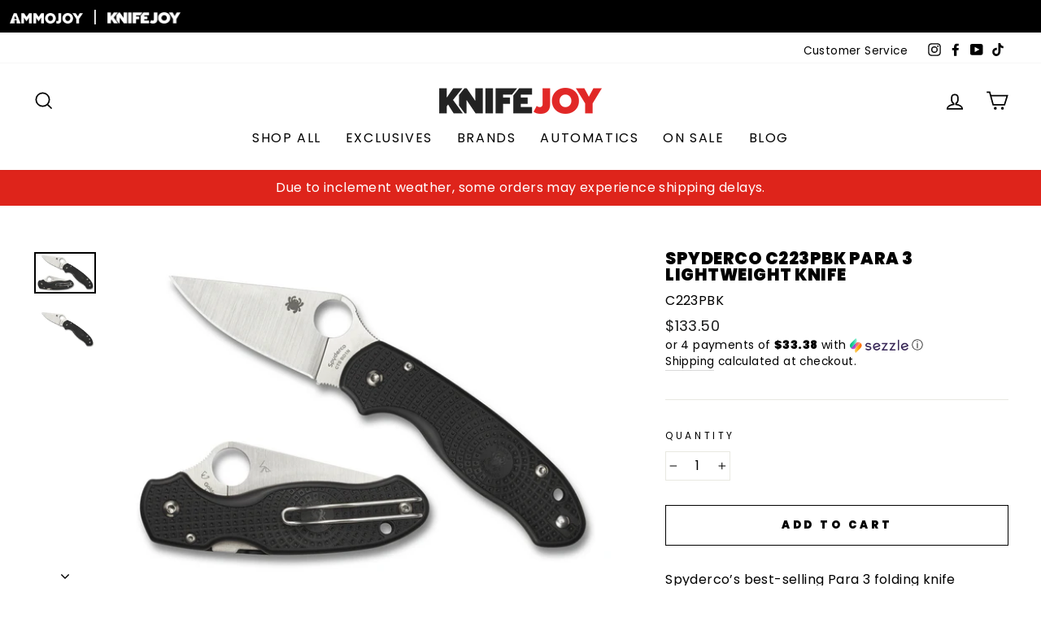

--- FILE ---
content_type: text/html; charset=utf-8
request_url: https://www.knifejoy.com/products/spyderco-c223pbk-para-3-lightweight-knife
body_size: 45570
content:
<!doctype html>
<html class="no-js" lang="en" dir="ltr">
<head>
  <meta charset="utf-8">
  <meta http-equiv="X-UA-Compatible" content="IE=edge,chrome=1">
  <meta name="viewport" content="width=device-width,initial-scale=1">
  <meta name="theme-color" content="#de241b">
  
  <link rel="canonical" href="https://www.knifejoy.com/products/spyderco-c223pbk-para-3-lightweight-knife">
  <link rel="preconnect" href="https://cdn.shopify.com">
  <link rel="preconnect" href="https://fonts.shopifycdn.com">
  <link rel="dns-prefetch" href="https://productreviews.shopifycdn.com">
  <link rel="dns-prefetch" href="https://ajax.googleapis.com">
  <link rel="dns-prefetch" href="https://maps.googleapis.com">
  <link rel="dns-prefetch" href="https://maps.gstatic.com">

  <script type="text/javascript" src="//script.crazyegg.com/pages/scripts/0076/9843.js" async="async" ></script>

  <script type="text/javascript" src="https://cdnjs.cloudflare.com/ajax/libs/jquery/3.2.1/jquery.min.js"></script><link rel="shortcut icon" href="//www.knifejoy.com/cdn/shop/files/KJ-YouTube-Profile_32x32.jpg?v=1644615706" type="image/png" /><title>Spyderco C223PBK Para 3 Lightweight Knife
&ndash; KnifeJoy
</title>
<meta name="description" content="Spyderco’s best-selling Para 3 folding knife distilled all the key qualities of their time-tested Para Military™ 2 model into an ultra-compact, carry-friendly format. Now this groundbreaking design takes another quantum leap forward by incorporating injection-molded fiberglass-reinforced-nylon (FRN) scales and a stream"><meta property="og:site_name" content="KnifeJoy">
  <meta property="og:url" content="https://www.knifejoy.com/products/spyderco-c223pbk-para-3-lightweight-knife">
  <meta property="og:title" content="Spyderco C223PBK Para 3 Lightweight Knife">
  <meta property="og:type" content="product">
  <meta property="og:description" content="Spyderco’s best-selling Para 3 folding knife distilled all the key qualities of their time-tested Para Military™ 2 model into an ultra-compact, carry-friendly format. Now this groundbreaking design takes another quantum leap forward by incorporating injection-molded fiberglass-reinforced-nylon (FRN) scales and a stream"><meta property="og:image" content="http://www.knifejoy.com/cdn/shop/products/C223PBK_Both-601x402__72790.jpg?v=1624402588">
    <meta property="og:image:secure_url" content="https://www.knifejoy.com/cdn/shop/products/C223PBK_Both-601x402__72790.jpg?v=1624402588">
    <meta property="og:image:width" content="600">
    <meta property="og:image:height" content="402"><meta name="twitter:site" content="@">
  <meta name="twitter:card" content="summary_large_image">
  <meta name="twitter:title" content="Spyderco C223PBK Para 3 Lightweight Knife">
  <meta name="twitter:description" content="Spyderco’s best-selling Para 3 folding knife distilled all the key qualities of their time-tested Para Military™ 2 model into an ultra-compact, carry-friendly format. Now this groundbreaking design takes another quantum leap forward by incorporating injection-molded fiberglass-reinforced-nylon (FRN) scales and a stream">
<style data-shopify>@font-face {
  font-family: Poppins;
  font-weight: 900;
  font-style: normal;
  font-display: swap;
  src: url("//www.knifejoy.com/cdn/fonts/poppins/poppins_n9.eb6b9ef01b62e777a960bfd02fc9fb4918cd3eab.woff2") format("woff2"),
       url("//www.knifejoy.com/cdn/fonts/poppins/poppins_n9.6501a5bd018e348b6d5d6e8c335f9e7d32a80c36.woff") format("woff");
}

  @font-face {
  font-family: Poppins;
  font-weight: 400;
  font-style: normal;
  font-display: swap;
  src: url("//www.knifejoy.com/cdn/fonts/poppins/poppins_n4.0ba78fa5af9b0e1a374041b3ceaadf0a43b41362.woff2") format("woff2"),
       url("//www.knifejoy.com/cdn/fonts/poppins/poppins_n4.214741a72ff2596839fc9760ee7a770386cf16ca.woff") format("woff");
}


  @font-face {
  font-family: Poppins;
  font-weight: 600;
  font-style: normal;
  font-display: swap;
  src: url("//www.knifejoy.com/cdn/fonts/poppins/poppins_n6.aa29d4918bc243723d56b59572e18228ed0786f6.woff2") format("woff2"),
       url("//www.knifejoy.com/cdn/fonts/poppins/poppins_n6.5f815d845fe073750885d5b7e619ee00e8111208.woff") format("woff");
}

  @font-face {
  font-family: Poppins;
  font-weight: 400;
  font-style: italic;
  font-display: swap;
  src: url("//www.knifejoy.com/cdn/fonts/poppins/poppins_i4.846ad1e22474f856bd6b81ba4585a60799a9f5d2.woff2") format("woff2"),
       url("//www.knifejoy.com/cdn/fonts/poppins/poppins_i4.56b43284e8b52fc64c1fd271f289a39e8477e9ec.woff") format("woff");
}

  @font-face {
  font-family: Poppins;
  font-weight: 600;
  font-style: italic;
  font-display: swap;
  src: url("//www.knifejoy.com/cdn/fonts/poppins/poppins_i6.bb8044d6203f492888d626dafda3c2999253e8e9.woff2") format("woff2"),
       url("//www.knifejoy.com/cdn/fonts/poppins/poppins_i6.e233dec1a61b1e7dead9f920159eda42280a02c3.woff") format("woff");
}

</style><link href="//www.knifejoy.com/cdn/shop/t/6/assets/theme.css?v=177771287142367877351763746764" rel="stylesheet" type="text/css" media="all" />
<style data-shopify>:root {
    --typeHeaderPrimary: Poppins;
    --typeHeaderFallback: sans-serif;
    --typeHeaderSize: 24px;
    --typeHeaderWeight: 900;
    --typeHeaderLineHeight: 1;
    --typeHeaderSpacing: 0.025em;

    --typeBasePrimary:Poppins;
    --typeBaseFallback:sans-serif;
    --typeBaseSize: 16px;
    --typeBaseWeight: 400;
    --typeBaseSpacing: 0.025em;
    --typeBaseLineHeight: 1.5;

    --typeCollectionTitle: 24px;

    --iconWeight: 4px;
    --iconLinecaps: miter;

    
      --buttonRadius: 0px;
    

    --colorGridOverlayOpacity: 0.2;
  }

  .placeholder-content {
    background-image: linear-gradient(100deg, #e5e5e5 40%, #dddddd 63%, #e5e5e5 79%);
  }</style><script>
    document.documentElement.className = document.documentElement.className.replace('no-js', 'js');

    window.theme = window.theme || {};
    theme.routes = {
      home: "/",
      cart: "/cart.js",
      cartPage: "/cart",
      cartAdd: "/cart/add.js",
      cartChange: "/cart/change.js"
    };
    theme.strings = {
      soldOut: "Out of Stock",
      unavailable: "Unavailable",
      stockLabel: "Only [count] items in stock!",
      willNotShipUntil: "Will not ship until [date]",
      willBeInStockAfter: "Will be in stock after [date]",
      waitingForStock: "Inventory on the way",
      savePrice: "Save [saved_amount]",
      cartEmpty: "Your cart is currently empty.",
      cartTermsConfirmation: "You must agree with the terms and conditions of sales to check out",
      searchCollections: "Collections:",
      searchPages: "Pages:",
      searchArticles: "Articles:"
    };
    theme.settings = {
      dynamicVariantsEnable: true,
      dynamicVariantType: "button",
      cartType: "page",
      isCustomerTemplate: false,
      moneyFormat: "${{amount}}",
      saveType: "dollar",
      recentlyViewedEnabled: false,
      productImageSize: "natural",
      productImageCover: false,
      predictiveSearch: true,
      predictiveSearchType: "product",
      inventoryThreshold: 2,
      quickView: false,
      themeName: 'Impulse',
      themeVersion: "4.1.4"
    };
  </script>

  <script>window.performance && window.performance.mark && window.performance.mark('shopify.content_for_header.start');</script><meta id="shopify-digital-wallet" name="shopify-digital-wallet" content="/56716918955/digital_wallets/dialog">
<link rel="alternate" type="application/json+oembed" href="https://www.knifejoy.com/products/spyderco-c223pbk-para-3-lightweight-knife.oembed">
<script async="async" src="/checkouts/internal/preloads.js?locale=en-US"></script>
<script id="shopify-features" type="application/json">{"accessToken":"269299f27f250ffbc3d267ca8f02cb59","betas":["rich-media-storefront-analytics"],"domain":"www.knifejoy.com","predictiveSearch":true,"shopId":56716918955,"locale":"en"}</script>
<script>var Shopify = Shopify || {};
Shopify.shop = "knifejoyllc.myshopify.com";
Shopify.locale = "en";
Shopify.currency = {"active":"USD","rate":"1.0"};
Shopify.country = "US";
Shopify.theme = {"name":"Impulse - Homepage Rework 03.22.2024","id":135535853739,"schema_name":"Impulse","schema_version":"4.1.4","theme_store_id":857,"role":"main"};
Shopify.theme.handle = "null";
Shopify.theme.style = {"id":null,"handle":null};
Shopify.cdnHost = "www.knifejoy.com/cdn";
Shopify.routes = Shopify.routes || {};
Shopify.routes.root = "/";</script>
<script type="module">!function(o){(o.Shopify=o.Shopify||{}).modules=!0}(window);</script>
<script>!function(o){function n(){var o=[];function n(){o.push(Array.prototype.slice.apply(arguments))}return n.q=o,n}var t=o.Shopify=o.Shopify||{};t.loadFeatures=n(),t.autoloadFeatures=n()}(window);</script>
<script id="shop-js-analytics" type="application/json">{"pageType":"product"}</script>
<script defer="defer" async type="module" src="//www.knifejoy.com/cdn/shopifycloud/shop-js/modules/v2/client.init-shop-cart-sync_BT-GjEfc.en.esm.js"></script>
<script defer="defer" async type="module" src="//www.knifejoy.com/cdn/shopifycloud/shop-js/modules/v2/chunk.common_D58fp_Oc.esm.js"></script>
<script defer="defer" async type="module" src="//www.knifejoy.com/cdn/shopifycloud/shop-js/modules/v2/chunk.modal_xMitdFEc.esm.js"></script>
<script type="module">
  await import("//www.knifejoy.com/cdn/shopifycloud/shop-js/modules/v2/client.init-shop-cart-sync_BT-GjEfc.en.esm.js");
await import("//www.knifejoy.com/cdn/shopifycloud/shop-js/modules/v2/chunk.common_D58fp_Oc.esm.js");
await import("//www.knifejoy.com/cdn/shopifycloud/shop-js/modules/v2/chunk.modal_xMitdFEc.esm.js");

  window.Shopify.SignInWithShop?.initShopCartSync?.({"fedCMEnabled":true,"windoidEnabled":true});

</script>
<script>(function() {
  var isLoaded = false;
  function asyncLoad() {
    if (isLoaded) return;
    isLoaded = true;
    var urls = ["https:\/\/chimpstatic.com\/mcjs-connected\/js\/users\/98dcc2825fa2a7a8b021cda74\/1f3540d351417d88430e3047f.js?shop=knifejoyllc.myshopify.com","https:\/\/cdn.richpanel.com\/js\/richpanel_shopify_script.js?appClientId=shopbeeswax7923\u0026tenantId=shopbeeswax792\u0026shop=knifejoyllc.myshopify.com\u0026shop=knifejoyllc.myshopify.com","\/\/cdn.shopify.com\/proxy\/e0df20583eccf8a8eda834f1110068b9d1b32af79596e1960ce72c43224d9ab8\/static.cdn.printful.com\/static\/js\/external\/shopify-product-customizer.js?v=0.28\u0026shop=knifejoyllc.myshopify.com\u0026sp-cache-control=cHVibGljLCBtYXgtYWdlPTkwMA","https:\/\/static-us.afterpay.com\/shopify\/afterpay-attract\/afterpay-attract-widget.js?shop=knifejoyllc.myshopify.com","https:\/\/script.pop-convert.com\/new-micro\/production.pc.min.js?unique_id=knifejoyllc.myshopify.com\u0026shop=knifejoyllc.myshopify.com","https:\/\/cdn.s3.pop-convert.com\/pcjs.production.min.js?unique_id=knifejoyllc.myshopify.com\u0026shop=knifejoyllc.myshopify.com"];
    for (var i = 0; i < urls.length; i++) {
      var s = document.createElement('script');
      s.type = 'text/javascript';
      s.async = true;
      s.src = urls[i];
      var x = document.getElementsByTagName('script')[0];
      x.parentNode.insertBefore(s, x);
    }
  };
  if(window.attachEvent) {
    window.attachEvent('onload', asyncLoad);
  } else {
    window.addEventListener('load', asyncLoad, false);
  }
})();</script>
<script id="__st">var __st={"a":56716918955,"offset":-21600,"reqid":"96c1a16c-082c-413d-a4da-f61cbcf49b51-1769420536","pageurl":"www.knifejoy.com\/products\/spyderco-c223pbk-para-3-lightweight-knife","u":"7810c8d5391e","p":"product","rtyp":"product","rid":6768583213227};</script>
<script>window.ShopifyPaypalV4VisibilityTracking = true;</script>
<script id="captcha-bootstrap">!function(){'use strict';const t='contact',e='account',n='new_comment',o=[[t,t],['blogs',n],['comments',n],[t,'customer']],c=[[e,'customer_login'],[e,'guest_login'],[e,'recover_customer_password'],[e,'create_customer']],r=t=>t.map((([t,e])=>`form[action*='/${t}']:not([data-nocaptcha='true']) input[name='form_type'][value='${e}']`)).join(','),a=t=>()=>t?[...document.querySelectorAll(t)].map((t=>t.form)):[];function s(){const t=[...o],e=r(t);return a(e)}const i='password',u='form_key',d=['recaptcha-v3-token','g-recaptcha-response','h-captcha-response',i],f=()=>{try{return window.sessionStorage}catch{return}},m='__shopify_v',_=t=>t.elements[u];function p(t,e,n=!1){try{const o=window.sessionStorage,c=JSON.parse(o.getItem(e)),{data:r}=function(t){const{data:e,action:n}=t;return t[m]||n?{data:e,action:n}:{data:t,action:n}}(c);for(const[e,n]of Object.entries(r))t.elements[e]&&(t.elements[e].value=n);n&&o.removeItem(e)}catch(o){console.error('form repopulation failed',{error:o})}}const l='form_type',E='cptcha';function T(t){t.dataset[E]=!0}const w=window,h=w.document,L='Shopify',v='ce_forms',y='captcha';let A=!1;((t,e)=>{const n=(g='f06e6c50-85a8-45c8-87d0-21a2b65856fe',I='https://cdn.shopify.com/shopifycloud/storefront-forms-hcaptcha/ce_storefront_forms_captcha_hcaptcha.v1.5.2.iife.js',D={infoText:'Protected by hCaptcha',privacyText:'Privacy',termsText:'Terms'},(t,e,n)=>{const o=w[L][v],c=o.bindForm;if(c)return c(t,g,e,D).then(n);var r;o.q.push([[t,g,e,D],n]),r=I,A||(h.body.append(Object.assign(h.createElement('script'),{id:'captcha-provider',async:!0,src:r})),A=!0)});var g,I,D;w[L]=w[L]||{},w[L][v]=w[L][v]||{},w[L][v].q=[],w[L][y]=w[L][y]||{},w[L][y].protect=function(t,e){n(t,void 0,e),T(t)},Object.freeze(w[L][y]),function(t,e,n,w,h,L){const[v,y,A,g]=function(t,e,n){const i=e?o:[],u=t?c:[],d=[...i,...u],f=r(d),m=r(i),_=r(d.filter((([t,e])=>n.includes(e))));return[a(f),a(m),a(_),s()]}(w,h,L),I=t=>{const e=t.target;return e instanceof HTMLFormElement?e:e&&e.form},D=t=>v().includes(t);t.addEventListener('submit',(t=>{const e=I(t);if(!e)return;const n=D(e)&&!e.dataset.hcaptchaBound&&!e.dataset.recaptchaBound,o=_(e),c=g().includes(e)&&(!o||!o.value);(n||c)&&t.preventDefault(),c&&!n&&(function(t){try{if(!f())return;!function(t){const e=f();if(!e)return;const n=_(t);if(!n)return;const o=n.value;o&&e.removeItem(o)}(t);const e=Array.from(Array(32),(()=>Math.random().toString(36)[2])).join('');!function(t,e){_(t)||t.append(Object.assign(document.createElement('input'),{type:'hidden',name:u})),t.elements[u].value=e}(t,e),function(t,e){const n=f();if(!n)return;const o=[...t.querySelectorAll(`input[type='${i}']`)].map((({name:t})=>t)),c=[...d,...o],r={};for(const[a,s]of new FormData(t).entries())c.includes(a)||(r[a]=s);n.setItem(e,JSON.stringify({[m]:1,action:t.action,data:r}))}(t,e)}catch(e){console.error('failed to persist form',e)}}(e),e.submit())}));const S=(t,e)=>{t&&!t.dataset[E]&&(n(t,e.some((e=>e===t))),T(t))};for(const o of['focusin','change'])t.addEventListener(o,(t=>{const e=I(t);D(e)&&S(e,y())}));const B=e.get('form_key'),M=e.get(l),P=B&&M;t.addEventListener('DOMContentLoaded',(()=>{const t=y();if(P)for(const e of t)e.elements[l].value===M&&p(e,B);[...new Set([...A(),...v().filter((t=>'true'===t.dataset.shopifyCaptcha))])].forEach((e=>S(e,t)))}))}(h,new URLSearchParams(w.location.search),n,t,e,['guest_login'])})(!1,!0)}();</script>
<script integrity="sha256-4kQ18oKyAcykRKYeNunJcIwy7WH5gtpwJnB7kiuLZ1E=" data-source-attribution="shopify.loadfeatures" defer="defer" src="//www.knifejoy.com/cdn/shopifycloud/storefront/assets/storefront/load_feature-a0a9edcb.js" crossorigin="anonymous"></script>
<script data-source-attribution="shopify.dynamic_checkout.dynamic.init">var Shopify=Shopify||{};Shopify.PaymentButton=Shopify.PaymentButton||{isStorefrontPortableWallets:!0,init:function(){window.Shopify.PaymentButton.init=function(){};var t=document.createElement("script");t.src="https://www.knifejoy.com/cdn/shopifycloud/portable-wallets/latest/portable-wallets.en.js",t.type="module",document.head.appendChild(t)}};
</script>
<script data-source-attribution="shopify.dynamic_checkout.buyer_consent">
  function portableWalletsHideBuyerConsent(e){var t=document.getElementById("shopify-buyer-consent"),n=document.getElementById("shopify-subscription-policy-button");t&&n&&(t.classList.add("hidden"),t.setAttribute("aria-hidden","true"),n.removeEventListener("click",e))}function portableWalletsShowBuyerConsent(e){var t=document.getElementById("shopify-buyer-consent"),n=document.getElementById("shopify-subscription-policy-button");t&&n&&(t.classList.remove("hidden"),t.removeAttribute("aria-hidden"),n.addEventListener("click",e))}window.Shopify?.PaymentButton&&(window.Shopify.PaymentButton.hideBuyerConsent=portableWalletsHideBuyerConsent,window.Shopify.PaymentButton.showBuyerConsent=portableWalletsShowBuyerConsent);
</script>
<script>
  function portableWalletsCleanup(e){e&&e.src&&console.error("Failed to load portable wallets script "+e.src);var t=document.querySelectorAll("shopify-accelerated-checkout .shopify-payment-button__skeleton, shopify-accelerated-checkout-cart .wallet-cart-button__skeleton"),e=document.getElementById("shopify-buyer-consent");for(let e=0;e<t.length;e++)t[e].remove();e&&e.remove()}function portableWalletsNotLoadedAsModule(e){e instanceof ErrorEvent&&"string"==typeof e.message&&e.message.includes("import.meta")&&"string"==typeof e.filename&&e.filename.includes("portable-wallets")&&(window.removeEventListener("error",portableWalletsNotLoadedAsModule),window.Shopify.PaymentButton.failedToLoad=e,"loading"===document.readyState?document.addEventListener("DOMContentLoaded",window.Shopify.PaymentButton.init):window.Shopify.PaymentButton.init())}window.addEventListener("error",portableWalletsNotLoadedAsModule);
</script>

<script type="module" src="https://www.knifejoy.com/cdn/shopifycloud/portable-wallets/latest/portable-wallets.en.js" onError="portableWalletsCleanup(this)" crossorigin="anonymous"></script>
<script nomodule>
  document.addEventListener("DOMContentLoaded", portableWalletsCleanup);
</script>

<link id="shopify-accelerated-checkout-styles" rel="stylesheet" media="screen" href="https://www.knifejoy.com/cdn/shopifycloud/portable-wallets/latest/accelerated-checkout-backwards-compat.css" crossorigin="anonymous">
<style id="shopify-accelerated-checkout-cart">
        #shopify-buyer-consent {
  margin-top: 1em;
  display: inline-block;
  width: 100%;
}

#shopify-buyer-consent.hidden {
  display: none;
}

#shopify-subscription-policy-button {
  background: none;
  border: none;
  padding: 0;
  text-decoration: underline;
  font-size: inherit;
  cursor: pointer;
}

#shopify-subscription-policy-button::before {
  box-shadow: none;
}

      </style>

<script>window.performance && window.performance.mark && window.performance.mark('shopify.content_for_header.end');</script>

  <script src="//www.knifejoy.com/cdn/shop/t/6/assets/vendor-scripts-v9.js" defer="defer"></script><script src="//www.knifejoy.com/cdn/shop/t/6/assets/theme.min.js?v=154246361414942661101710190255" defer="defer"></script><!-- GSSTART Coming Soon code start. Do not change -->
<script type="text/javascript"> gsProductByVariant = {};  gsProductByVariant[40158714069163] =  1 ;   gsProductCSID = "6768583213227"; gsDefaultV = "40158714069163"; </script><script  type="text/javascript" src="https://gravity-software.com/js/shopify/pac_shop31500.js?v=d2b160e75784bcba32b09279ae14b9ef"></script>
<!-- Coming Soon code end. Do not change GSEND -->





<script>
  document.addEventListener("DOMContentLoaded", function(event) {
    const style = document.getElementById('wsg-custom-style');
    if (typeof window.isWsgCustomer != "undefined" && isWsgCustomer) {
      style.innerHTML = `
        ${style.innerHTML} 
        /* A friend of hideWsg - this will _show_ only for wsg customers. Add class to an element to use */
        .showWsg {
          display: unset;
        }
        /* wholesale only CSS */
        .additional-checkout-buttons, .shopify-payment-button {
          display: none !important;
        }
        .wsg-proxy-container select {
          background-color: 
          ${
        document.querySelector('input').style.backgroundColor
          ? document.querySelector('input').style.backgroundColor
          : 'white'
        } !important;
        }
      `;
    } else {
      style.innerHTML = `
        ${style.innerHTML}
        /* Add CSS rules here for NOT wsg customers - great to hide elements from retail when we can't access the code driving the element */
        
      `;
    }

    if (typeof window.embedButtonBg !== undefined && typeof window.embedButtonText !== undefined && window.embedButtonBg !== window.embedButtonText) {
      style.innerHTML = `
        ${style.innerHTML}
        .wsg-button-fix {
          background: ${embedButtonBg} !important;
          border-color: ${embedButtonBg} !important;
          color: ${embedButtonText} !important;
        }
      `;
    }

    // =========================
    //         CUSTOM JS
    // ==========================
    if (document.querySelector(".wsg-proxy-container")) {
      initNodeObserver(wsgCustomJs);
    }
  })

  function wsgCustomJs() {

    // update button classes
    const button = document.querySelectorAll(".wsg-button-fix");
    let buttonClass = "xxButtonClassesHerexx";
    buttonClass = buttonClass.split(" ");
    for (let i = 0; i < button.length; i++) {
      button[i].classList.add(... buttonClass);
    }

    // wsgCustomJs window placeholder
    // update secondary btn color on proxy cart
    if (document.getElementById("wsg-checkout-one")) {
      const checkoutButton = document.getElementById("wsg-checkout-one");
      let wsgBtnColor = window.getComputedStyle(checkoutButton).backgroundColor;
      let wsgBtnBackground = "none";
      let wsgBtnBorder = "thin solid " + wsgBtnColor;
      let wsgBtnPadding = window.getComputedStyle(checkoutButton).padding;
      let spofBtn = document.querySelectorAll(".spof-btn");
      for (let i = 0; i < spofBtn.length; i++) {
        spofBtn[i].style.background = wsgBtnBackground;
        spofBtn[i].style.color = wsgBtnColor;
        spofBtn[i].style.border = wsgBtnBorder;
        spofBtn[i].style.padding = wsgBtnPadding;
      }
    }

    // update Quick Order Form label
    if (typeof window.embedSPOFLabel != "undefined" && embedSPOFLabel) {
      document.querySelectorAll(".spof-btn").forEach(function(spofBtn) {
        spofBtn.removeAttribute("data-translation-selector");
        spofBtn.innerHTML = embedSPOFLabel;
      });
    }
  }

  function initNodeObserver(onChangeNodeCallback) {

    // Select the node that will be observed for mutations
    const targetNode = document.querySelector(".wsg-proxy-container");

    // Options for the observer (which mutations to observe)
    const config = {
      attributes: true,
      childList: true,
      subtree: true
    };

    // Callback function to execute when mutations are observed
    const callback = function(mutationsList, observer) {
      for (const mutation of mutationsList) {
        if (mutation.type === 'childList') {
          onChangeNodeCallback();
          observer.disconnect();
        }
      }
    };

    // Create an observer instance linked to the callback function
    const observer = new MutationObserver(callback);

    // Start observing the target node for configured mutations
    observer.observe(targetNode, config);
  }
</script>


<style id="wsg-custom-style">
  /* A friend of hideWsg - this will _show_ only for wsg customers. Add class to an element to use */
  .showWsg {
    display: none;
  }
  /* Signup/login */
  #wsg-signup select,
  #wsg-signup input,
  #wsg-signup textarea {
    height: 46px;
    border: thin solid #d1d1d1;
    padding: 6px 10px;
  }
  #wsg-signup textarea {
    min-height: 100px;
  }
  .wsg-login-input {
    height: 46px;
    border: thin solid #d1d1d1;
    padding: 6px 10px;
  }
  #wsg-signup select {
  }
/*   Quick Order Form */
  .wsg-table td {
    border: none;
    min-width: 150px;
  }
  .wsg-table tr {
    border-bottom: thin solid #d1d1d1; 
    border-left: none;
  }
  .wsg-table input[type="number"] {
    border: thin solid #d1d1d1;
    padding: 5px 15px;
    min-height: 42px;
  }
  #wsg-spof-link a {
    text-decoration: inherit;
    color: inherit;
  }
  .wsg-proxy-container {
    margin-top: 0% !important;
  }
  @media screen and (max-width:768px){
    .wsg-proxy-container .wsg-table input[type="number"] {
        max-width: 80%; 
    }
    .wsg-center img {
      width: 50px !important;
    }
    .wsg-variant-price-area {
      min-width: 70px !important;
    }
  }
  /* Submit button */
  #wsg-cart-update{
    padding: 8px 10px;
    min-height: 45px;
    max-width: 100% !important;
  }
  .wsg-table {
    background: inherit !important;
  }
  .wsg-spof-container-main {
    background: inherit !important;
  }
  /* General fixes */
  .wsg-hide-prices {
    opacity: 0;
  }
  .wsg-ws-only .button {
    margin: 0;
  }
  .wsg-proxy-container {
    margin-top: 30px !important;
    margin-bottom: 30px !important;
  }
</style>

<script> window.sd__PreorderUniqueData ={"preorderSetting":{"pre_badges":"No","force_preorder":"No","badge_text":"Pre-Order","badge_bk":"FF1919","badge_color":"ffff","badgeShape":"Rectangle","badgePosition":"top_right","badge_text_size":"11px","animateclass":"hvr-no","global_preorderlimit":"","button_text":"PRE-ORDER","button_message":"Available soon","nopreordermessage":"No Pre-Order for this product","mode":"hover","position":"top","button_color":"#000","button_text_color":"#fff","button_text_size":"15px","button_font_weight":"normal","button_width":"100%","button_top_margin":"5px","button_radius":"0px","tooltip_bkcolor":"#000","tooltip_opt":"No","tooltip_textcolor":"#fff","custom_note":"Pre-order Item","custom_note_label":"Pre-order Item","qty_limit":"","qty_check":"No","error_customer_msg":"Sorry..!! This much quantity is not available. You can avail maximum","enable_country":"","location_enable":"No","error_message_geo":"Sorry !!! Product is not available at this location.","mandatory_for_customers":"No","customer_delivery_date_feature":"No","customer_delivery_time_feature":"No","customer_delivery_label":"Schedule Delivery"},"developerSetting":{"formselector":"form[data-type=\"add-to-cart-form\"], .product_button form[action=\"\/cart\/add\"], form[action^=\"\/cart\/add\"], form[action=\"\/cart\/add\"]:first, form[action=\"\/zh-TW\/cart\/add\"]:first, form[action=\"\/ko\/cart\/add\"]:first, form[action=\"\/es\/cart\/add\"]:first,form[action=\"\/en\/cart\/add\"]:first, form[action=\"\/de\/cart\/add\"]:first, form[action=\"\/cy\/cart\/add\"]:first, form[action=\"\/cart\/add.js\"]:first, form[action=\"\/fr\/cart\/add\"]:first, form[action=\"\/ar\/cart\/add\"], form[action=\"\/zh-cn\/cart\/add\"], form.product-form, form.product_form, form.gPreorderForm, .product-single__form, .shopify-product-form, #shopify-section-product-template form[action*=\"\/cart\/add\"], form[action*=\"\/cart\/add\"]:visible, .ga-products-table li.ga-product, .pf-product-form, form[action*=\"\/cart\/add\"]:not(.installment)","buttonselector":"button[name=\"add\"]:first, input[name=\"add\"]:first, button.Sd_addProduct, input[data-action=\"add-to-cart\"], #button-add-to-cart, button.product-form--add-to-cart, button.product-form--atc-button, button.addtocart-button-active, button.product-submit, button.ProductForm__AddToCart, [type=submit]:visible:first, .product-form__add-button, .gPreorderAddToCartBtn, #AddToCart--product-template, .add-to-cart-btn, .product-form__cart-submit, #addToCart, [name=\"add\"], [type=\"submit\"], button.btn-addtocart, .product-submit, .product-form__add-button, [data-action=\"add-to-cart\"], .ProductForm__AddToCart","variantselector1":".product__variant, select:not(.selectoption_id,.product-form__quantity, .delivery_time), .single-option-selector, input[name=\"Size\"], .ProductForm__Variants .ProductForm__Option input[type=\"radio\"], .variant-group input[type=\"radio\"], .swatch input[type=\"radio\"], .gPreorderVariantActivator, .product__swatches [data-swatch-option], .swatch__container .swatch__option, .gf_swatches .gf_swatch, .product-form__controls-group-options select, ul.clickyboxes li, .pf-variant-select, ul.swatches-select li, .product-options__value, .form-check-swatch, button.btn.swatch select.product__variant, .pf-container a, button.variant.option, ul.js-product__variant--container li, .variant-input, .product-variant > ul > li  ,.input--dropdown, .HorizontalList > li, .product-single__swatch__item, .globo-swatch-list ul.value > .select-option, .form-swatch-item, .selector-wrapper select, select.pf-input, ul.swatches-select > li.nt-swatch.swatch_pr_item, ul.gfqv-swatch-values > li, .lh-swatch-select, .swatch-image, .variant-image-swatch, #option-size, .selector-wrapper .replaced, .regular-select-content > .regular-select-item, .radios--input, ul.swatch-view > li > .swatch-selector , .swatch-element input, [data-product-option], .single-option-selector__radio, [data-index^=\"option\"], .SizeSwatchList input, .swatch-panda input[type=radio], .swatch input, .swatch-element input[type=radio], select[id*=\"product-select-\"], select[id|=\"product-select-option\"], [id|=\"productSelect-product\"], [id|=\"ProductSelect-option\"],select[id|=\"product-variants-option\"],select[id|=\"sca-qv-product-selected-option\"],select[id*=\"product-variants-\"],select[id|=\"product-selectors-option\"],select[id|=\"variant-listbox-option\"],select[id|=\"id-option\"],select[id|=\"SingleOptionSelector\"], .variant-input-wrap input, [data-action=\"select-value\"], .no-js-hidden input[type=\"radio\"]","variantselector2":"input[name=\"quantity\"]","variantselector3":"","tags_badges":"","badges_allpages":"","badges_allpages_hide_attr":"","checkoutattr":"input[name=\"checkout\"], button[name=\"checkout\"]","subtotalclass":"","partialtext":"Partial Deposit:","remainingtext":"Remaining Balance:","drawerbuttonattr":"#drawer input[name=\"checkout\"], .yv_side_drawer_wrapper.mini_cart a[href=\"\/checkout\"], #drawer button[name=\"checkout\"], .Drawer button[name=\"checkout\"]","drawersubtotal":"","drawerevents":"header a[href=\"\/cart\"]","remainingenable":"Yes"},"generalSetting":{"counter_theme":"sd_counter1","comingsoontext":"Coming Soon","notify_autosent":"no_disable","coupon_option":"No","account_coupon":"No","auto_coupon":"No","shipping1":"No","shipping2":"No","tax_1":"No","tax_2":"No","com_badges":null,"com_badge_text":"Coming-Soon","com_badge_bk":"FF1919","com_badge_color":"ffff","com_badge_text_size":"11px","comBadgeShape":"Rectangle","comBadgePosition":"top_right","enable_favicon":"No","favbgcolor":"FF0000","favtxtcolor":"FFf","preorder_mode":"mode1","global_preorderlimit":"","mixed_cart":"No","mixed_cart_mode":"inline","mixed_cart_heading":"Warning: you have pre-order and in-stock products in the same cart","mixed_cart_content":"Shipment of your in-stock items may be delayed until your pre-order item is ready for shipping.","counter_days":"Days","counter_hours":"Hours","counter_minutes":"Minutes","counter_seconds":"Seconds"},"notifySetting":{"enablenotify":"No","notify_type":"slide","notifylinktext":"Notify me","sd_notifybuttontext":"Notify me","notifylinktextcolor":"000","notifylink_bkcolor":"fff","notify_textalign":"left","notify_link_txtsize":"14","notify_link_deco":"underline","notify_link_weight":"normal","en_inject":"No","selectinject":"Inject after","injectevent":"CLASS","injectvalue":"sd-advanced-preorder"},"partialSettings":{"payment_type_text":"Payment Type","full_partial":"No","fullpay_text":"Full Payment","partialpay_text":"Partial Payment","cart_total":"No","total_text":"Partial Cart","checkout_text":"Partial Checkout","note_checkout1":"Initial Partial Payment (Check \"My Account\" page in store for balance payment)","note_checkout2":"Final Partial Payment","full_note_checkout":"Pay initial payment -","partial_cart":"No","partial_msg_txt":"","account_login":"disabled","fullpay_message_text":"Pay full payment - ","partialpay_message_text":"Pay initial payment - ","fullpaybtntext":"Pay Full","partialpaybtntext":"Pay Partial","par_badges":"No","par_badge_text":"Partial-Order","par_badge_bk":"FF1919","par_badge_color":"ffff","par_badge_text_size":"11px","enabletimer":"No","timermsg":"Hurry Up..!! Your cart will be lost in ","timertextcolor":"000","timerbkg":"ddd","timeralign":"left","timertextweight":"normal","timer":"20","timer_border":"none","timerborderpx":"1","timerbordercolor":"000","custom_priceonoff":"No","custom_paytext":"Custom Price"},"AccountPageSetting":{"float_button":"No"},"app":{"appenable":"Yes","memberplan":"standard","status_activation":"active","p_status_activation":null,"advanced_premium":null,"today_date_time":"2026-01-26","today_time":"03:42"}} </script>
		
<!-- BEGIN app block: shopify://apps/wholesale-gorilla/blocks/wsg-header/c48d0487-dff9-41a4-94c8-ec6173fe8b8d -->

   
  















  <!-- check for wsg customer - this now downcases to compare so we are no longer concerned about case matching in tags -->


      
      
      
      
      
      <!-- ajax data -->
      
        
          
        
      
      <script>
        console.log("Wsg-header release 5.22.24")
        // here we need to check if we on a previw theme and set the shop config from the metafield
        
const wsgShopConfigMetafields = {
            
          
            
          
            
          
            
              shopConfig : {"btnClasses":"","hideDomElements":[".hideWsg",".product-single__meta .product__price--compare"],"wsgPriceSelectors":{"productPrice":[".product-single__meta .product__price"],"collectionPrices":[".grid-product__price"]},"autoInstall":true,"wsgMultiAjax":false,"wsgAjaxSettings":{"price":".cart__price","linePrice":"","subtotal":"div[data-subtotal]","checkoutBtn":".cart__checkout"},"wsgSwatch":"","wsgAccountPageSelector":"h1.section-header__title","wsgVolumeTable":".add-to-cart","excludedSections":[],"productSelectors":[".collection-grid__wrapper .grid-product",".grid-product"],"wsgQVSelector":[""],"fileList":[],"wsgVersion":6,"themeId":135535853739},
            
          
            
              shopConfig123866775723 : {"btnClasses":"","hideDomElements":[".hideWsg",".satcb_price",".satcb_was_price",".product__price--compare",".product__price-savings","#rc_container"],"wsgPriceSelectors":{"productPrice":[".product__price"],"collectionPrices":[".grid-product__price"]},"autoInstall":true,"wsgAjax":true,"wsgMultiAjax":false,"wsgAjaxSettings":{"price":".cart__price","linePrice":"","subtotal":".cart__item-sub div[data-subtotal]","checkoutBtn":".cart__checkout-wrapper"},"wsgSwatch":"","wsgAccountPageSelector":".section-header","wsgVolumeTable":".product-single__description","excludedSections":[],"productSelectors":[],"wsgQVSelector":[".modal__centered-content"],"fileList":["layout/theme.liquid"],"wsgVersion":6},
            
          
            
              shopConfig135535853739 : {"btnClasses":"","hideDomElements":[".hideWsg"],"wsgPriceSelectors":{"productPrice":[".product__price"],"collectionPrices":[".grid-product__price"]},"autoInstall":true,"wsgMultiAjax":false,"wsgAjaxSettings":{"price":".cart__price","linePrice":"","subtotal":"div[data-subtotal]","checkoutBtn":".cart__checkout"},"wsgSwatch":"","wsgAccountPageSelector":"h1","wsgVolumeTable":".add-to-cart","excludedSections":[],"productSelectors":[".collection-grid__wrapper .grid-product",".grid-product"],"wsgQVSelector":[""],"fileList":[],"wsgVersion":6,"themeId":135535853739},
            
          
}
        let wsgShopConfig = {"btnClasses":"","hideDomElements":[".hideWsg",".product-single__meta .product__price--compare"],"wsgPriceSelectors":{"productPrice":[".product-single__meta .product__price"],"collectionPrices":[".grid-product__price"]},"autoInstall":true,"wsgMultiAjax":false,"wsgAjaxSettings":{"price":".cart__price","linePrice":"","subtotal":"div[data-subtotal]","checkoutBtn":".cart__checkout"},"wsgSwatch":"","wsgAccountPageSelector":"h1.section-header__title","wsgVolumeTable":".add-to-cart","excludedSections":[],"productSelectors":[".collection-grid__wrapper .grid-product",".grid-product"],"wsgQVSelector":[""],"fileList":[],"wsgVersion":6,"themeId":135535853739};
        if (window.Shopify.theme.role !== 'main') {
          const wsgShopConfigUnpublishedTheme = wsgShopConfigMetafields[`shopConfig${window.Shopify.theme.id}`];
          if (wsgShopConfigUnpublishedTheme) {
            wsgShopConfig = wsgShopConfigUnpublishedTheme;
          }
        }
        // ==========================================
        //      Set global liquid variables
        // ==========================================
        // general variables 1220
        var wsgVersion = 6.0;
        var wsgActive = true;
        // the permanent domain of the shop
        var shopPermanentDomain = 'knifejoyllc.myshopify.com';
        const wsgShopOrigin = 'https://www.knifejoy.com';
        const wsgThemeTemplate = 'product';
        //customer
        var isWsgCustomer = 
          false
        ;
        var wsgCustomerTags = null
        var wsgCustomerId = null
        // execution variables
        var wsgRunCollection;
        var wsgCollectionObserver;
        var wsgRunProduct;
        var wsgRunAccount;
        var wsgRunCart;
        var wsgRunSinglePage;
        var wsgRunSignup;
        var wsgRunSignupV2;
        var runProxy;
        // wsgData
        var wsgData = {"hostedStore":{"branding":{"shopName":"","isShowLogo":true},"accountPage":{"title":"My Account"},"cartPage":{"title":"Your Cart","description":"<p><br></p>"},"catalogPage":{"collections":[],"hideSoldOut":true,"imageAspectRatio":"adaptToImage","numberOfColumns":4,"productsPerPage":12},"spofPage":{"title":"Quick Order Form","description":"<p><br></p>"},"colorSettings":{"background":"#FFFFFF","primaryColor":"#E02826","secondaryColor":"#FFFFFF","textColor":"#000000"},"footer":{"contactInformation":"<p><br></p>","termsOfService":false,"privacyPolicy":false},"bannerText":"KJ+ site is undergoing maintenance. Please check back later!"},"translations":{"custom":false,"enable":false,"language":"english","translateBasedOnMarket":true},"shop_preferences":{"cart":{"note":{"description":"","isRequired":false},"poNumber":{"isRequired":false,"isShow":false},"termsAndConditions":{"isEnable":false,"text":""}},"exclusionsAndLocksSettings":{"hidePrices":{"link":"","loginToViewPrices":false,"replacementText":"","loginToViewPricesStatus":"enabled"}},"transitions":{"installedTransitions":true,"showTransitions":false},"retailPrice":{"enable":true,"label":"KJ+ Price Reduced From: ","lowerOpacity":false,"strikethrough":true},"autoBackorder":false,"checkInventory":false,"draftNotification":false,"exclusions":[],"hideExclusions":true,"lockedPages":[],"minOrder":-1,"showShipPartial":false,"tagsOverrideExclusions":[],"taxRate":-1,"marketSetting":false,"customWholesaleDiscountLabel":"","taxLabel":"","retailExclusionsStatus":"enabled","includeTaxInPriceRule":false},"page_styles":{"btnClasses":"","proxyMargin":0,"shipMargin":50},"volume_discounts":{"quantity_discounts":{"collections":[],"enabled":false,"products":[]},"settings":{"product_price_table":{"table_color":"#000000","header_font_color":"#FFFFFF","collection_discount_message":"Receive discounted prices based on the total number of items from this collection that are added to the cart."},"custom_messages":{"custom_banner":{"banner_default":true,"banner_input":"Spend {{$}}, receive {{%}} off of your order"},"custom_success":{"success_default":true,"success_input":"Congratulations!  You received {{%}} off of your order!"}}},"discounts":[],"enabled":true},"shipping_rates":{"handlingFee":{"type":"flat","amount":-1,"percent":-1,"min":-1,"max":-1,"label":""},"itemReservationOnInternational":{"isEnabledCustomReservationTime":false,"isReserveInventory":false,"reserveInventoryDays":60},"internationalMsg":{"title":"Thank you for your order.","message":null},"localPickup":{"isEnabled":false,"minOrderPrice":0,"fee":-1,"instructions":"","locations":[],"pickupTime":""},"localDelivery":{"isEnabled":true,"minOrderPrice":0},"deliveryTime":"","fixedPercent":-1,"flatRate":-1,"freeShippingMin":-1,"ignoreAll":false,"ignoreCarrierRates":false,"ignoreShopifyFreeRates":false,"redirectInternational":false,"useShopifyDefault":true,"autoApplyLowestRate":true,"isIncludeLocalDeliveryInLowestRate":true,"customShippingRateLabel":""},"single_page":{"collapseCollections":true,"isShowInventoryInfo":true,"isShowSku":true,"linkInCart":true,"menuAction":"exclude","message":"","isHideSPOFbtn":true,"spofButtonText":"Quick Order Form"},"net_orders":{"netRedirect":{"autoEmail":false,"message":"","title":"Thank you for your order!"},"autoPending":false,"defaultPaymentTermsTemplateId":"","enabled":false,"netTag":"","netTags":[],"isEnabledCustomReservationTime":false,"isReserveInventory":false,"reserveInventoryDays":60},"customer":{"signup":{"autoInvite":false,"autoTags":[],"taxExempt":true},"accountMessage":"<p><br></p>","accountPendingTitle":"Account Created!","loginMessage":"Log in to your wholesale account here.","redirectMessage":"<p>Keep an eye on your email. As soon as we verify your account we will send you an email with a link to set up your password and start shopping.</p>"},"quantity":{"cart":{},"collections":[],"migratedToCurrent":true,"products":[{"variants":{"max":1},"id":7236475879595,"name":"KnifeJoy Gift Card","_id":"6564d4cfa3e167110e591c59"},{"rules":{"max":1},"id":8075381113003,"name":"KnifeJoy Knife Pouch 6 Pack Nylon Carrying Case","_id":"667c50f65a8066fefbc0203d"}]},"activeTags":["KJ_Plus_Club","kj_plus_club"],"hideDrafts":[],"server_link":"https://www.wholesalegorilla.app/shop_assets/wsg-index.js","tier":"premium","isDiscountCodesEnabled":true,"updateShopAnalyticsJobId":22997,"updateCustomersTagsJobId":9626,"isPauseShop":false,"installStatus":"complete"}
        var wsgTier = 'premium'
        // AJAX variables
        var wsgRunAjax;
        var wsgAjaxCart;
        // product variables
        var wsgCollectionsList = [{"id":269724188843,"handle":"knives","title":"Knives","updated_at":"2026-01-26T02:08:07-06:00","body_html":"","published_at":"2022-10-06T10:05:11-05:00","sort_order":"best-selling","template_suffix":"","disjunctive":true,"rules":[{"column":"tag","relation":"equals","condition":"Knives"},{"column":"type","relation":"equals","condition":"Knife"}],"published_scope":"global"},{"id":299901714603,"handle":"picks-under-150","title":"Picks Under $150","updated_at":"2026-01-26T02:08:07-06:00","body_html":"","published_at":"2024-01-25T13:08:20-06:00","sort_order":"best-selling","template_suffix":"","disjunctive":false,"rules":[{"column":"variant_price","relation":"greater_than","condition":"74.99"},{"column":"variant_price","relation":"less_than","condition":"150.00"},{"column":"variant_inventory","relation":"greater_than","condition":"0"},{"column":"type","relation":"equals","condition":"Knife"}],"published_scope":"global","image":{"created_at":"2024-02-09T10:50:34-06:00","alt":null,"width":1920,"height":1080,"src":"\/\/www.knifejoy.com\/cdn\/shop\/collections\/KJ_Under150_1920x1080_Hero_Rev02.jpg?v=1713468086"}},{"id":278823534763,"handle":"shop-all","title":"Shop All","updated_at":"2026-01-25T06:11:09-06:00","body_html":"Shop for high-quality pocket knives and more, from brands such as Spyderco, Benchmade, Pena Knives, Chris Reeve Knives, Medford Knife \u0026amp; Tool, and hundreds of other brands.","published_at":"2023-04-28T16:06:33-05:00","sort_order":"best-selling","template_suffix":"","disjunctive":false,"rules":[{"column":"title","relation":"not_contains","condition":"Free"},{"column":"tag","relation":"equals","condition":"Shop All"},{"column":"title","relation":"not_contains","condition":"QVISTPE10"},{"column":"title","relation":"not_contains","condition":"- Return"},{"column":"title","relation":"not_contains","condition":"- Open Box"},{"column":"title","relation":"not_contains","condition":"- Scratch \u0026 Dent"}],"published_scope":"global"},{"id":269722484907,"handle":"spyderco","title":"Spyderco","updated_at":"2026-01-26T02:08:07-06:00","body_html":"\u003cp\u003eSpyderco was founded in 1976 by Sal and Gail Glesser. With innovations such as the Spydie Hole and pocket clip, they quickly became one of the leaders in the cutlery industry. Spyderco knives are known for their versatility and friendly ergonomics, making them ideal for most EDC tasks.\u003c\/p\u003e","published_at":"2023-07-10T14:22:54-05:00","sort_order":"created-desc","template_suffix":"","disjunctive":true,"rules":[{"column":"tag","relation":"equals","condition":"Brands\/Spyderco"},{"column":"vendor","relation":"equals","condition":"Spyderco"}],"published_scope":"global","image":{"created_at":"2025-09-04T12:11:43-05:00","alt":null,"width":1920,"height":1080,"src":"\/\/www.knifejoy.com\/cdn\/shop\/collections\/free_pouch_banner_3af6dbb0-ab61-4ca9-be27-18bbe6299cb0.jpg?v=1757008176"}}]
        var wsgProdData = {"id":6768583213227,"title":"Spyderco C223PBK Para 3 Lightweight Knife","handle":"spyderco-c223pbk-para-3-lightweight-knife","description":"\u003cdiv class=\"large-12 tab-content\"\u003e \u003cdiv id=\"specifications\" class=\"large-12 tab-content-block\"\u003e \u003cdiv class=\"large-12 columns\"\u003e \u003cdiv class=\"large-2 columns\"\u003e \u003cp\u003eSpyderco’s best-selling Para 3 folding knife distilled all the key qualities of their time-tested Para Military™ 2 model into an ultra-compact, carry-friendly format. Now this groundbreaking design takes another quantum leap forward by incorporating injection-molded fiberglass-reinforced-nylon (FRN) scales and a streamlined version of Spyderco’s patented Compression Lock™ mechanism to create the Para 3 Lightweight.\u003c\/p\u003e \u003cp\u003eAlmost 30 percent lighter than its G-10-handled counterparts, the Para 3 Lightweight boasts linerless, open-backed construction and Spyderco’s high-traction Bi-Directional Texture™ pattern for a secure grip. A stainless steel lock bar inset into the handle’s interior forms the foundation of its sturdy lock mechanism, while keeping the overall weight to an absolute minimum. The knife’s full-flat-ground blade is crafted from CTS® BD1N, a nitrogen-enriched high-carbon chromium steel that offers a superior balance of hardness, edge retention, and corrosion resistance.\u003c\/p\u003e \u003cp\u003eAvailable with a choice of PlainEdge™ or fully serrated SpyderEdge™ cutting edges, the blade features a fully accessible Trademark Round Hole™ for quick, one-handed opening with either hand. A generously sized lanyard hole and a reversible deep-pocket wire clip round out its impressive features, providing discreet left or right-side tip-up carry and allowing the easy attachment of fobs or lanyards.\u003c\/p\u003e \u003c\/div\u003e \u003cdiv class=\"large-2 columns\"\u003e \u003c\/div\u003e \u003cdiv class=\"large-2 columns\"\u003e\u003cspan style=\"text-decoration: underline;\"\u003eSpecifications:\u003c\/span\u003e\u003c\/div\u003e \u003cdiv class=\"large-2 columns\"\u003e \u003c\/div\u003e \u003cdiv class=\"large-2 columns\"\u003e\n\u003cspan\u003eOverall Length: \u003c\/span\u003e7.21\" (183mm)\u003c\/div\u003e \u003cdiv class=\"large-2 columns\"\u003e\n\u003cspan\u003eBlade Length: \u003c\/span\u003e2.92\" (74mm)\u003c\/div\u003e \u003cdiv class=\"large-2 columns\"\u003e\n\u003cspan\u003eSteel: \u003c\/span\u003eCTS BD1N\u003c\/div\u003e \u003c\/div\u003e \u003cdiv class=\"large-12 columns\"\u003e \u003cdiv class=\"large-2 columns oddrow\"\u003e\n\u003cspan\u003eClosed Length: \u003c\/span\u003e4.29\" (109mm)\u003c\/div\u003e \u003cdiv class=\"large-2 columns oddrow\"\u003e\n\u003cspan\u003eEdge Length: \u003c\/span\u003e2.58\" (66mm)\u003c\/div\u003e \u003cdiv class=\"large-2 columns oddrow\"\u003e\n\u003cspan\u003eWeight: \u003c\/span\u003e2.4oz (68g)\u003c\/div\u003e \u003c\/div\u003e \u003cdiv class=\"large-12 columns\"\u003e \u003cdiv class=\"large-2 columns\"\u003e\n\u003cspan\u003eBlade Thickness: \u003c\/span\u003e0.145\" (3.7mm)\u003c\/div\u003e \u003cdiv class=\"large-2 columns\"\u003e\n\u003cspan\u003eHandle: \u003c\/span\u003eFRN\u003c\/div\u003e \u003cdiv class=\"large-2 columns\"\u003e\n\u003cspan\u003eClip Position: \u003c\/span\u003eAmbi\u003c\/div\u003e \u003c\/div\u003e \u003cdiv class=\"large-12 columns\"\u003e \u003cdiv class=\"large-2 columns\"\u003e\n\u003cspan\u003eTip Carry Position: \u003c\/span\u003eTip-Up\u003c\/div\u003e \u003cdiv class=\"large-2 columns\"\u003e\n\u003cspan\u003eLock Type: \u003c\/span\u003eCompression\u003c\/div\u003e \u003cdiv class=\"large-2 columns\"\u003e\n\u003cspan\u003eGrind: \u003c\/span\u003eFull-Flat\u003c\/div\u003e \u003c\/div\u003e \u003cdiv class=\"large-12 columns\"\u003e \u003cdiv class=\"large-2 columns\"\u003e\n\u003cspan\u003eSheath: \u003c\/span\u003eN\/A\u003c\/div\u003e \u003cdiv class=\"large-2 columns\"\u003e\n\u003cspan\u003eOrigin: \u003c\/span\u003eUnited States\u003c\/div\u003e \u003cdiv class=\"large-2 columns\"\u003e \u003c\/div\u003e \u003cdiv class=\"large-2 columns end\"\u003e \u003c\/div\u003e \u003c\/div\u003e \u003c\/div\u003e \u003c\/div\u003e","published_at":"2021-06-22T14:54:29-05:00","created_at":"2021-06-22T14:10:36-05:00","vendor":"Spyderco","type":"Knife","tags":["Brands\/Spyderco","Knives \/Folding Knives","Shop All"],"price":13350,"price_min":13350,"price_max":13350,"available":true,"price_varies":false,"compare_at_price":null,"compare_at_price_min":0,"compare_at_price_max":0,"compare_at_price_varies":false,"variants":[{"id":40158714069163,"title":"Default Title","option1":"Default Title","option2":null,"option3":null,"sku":"C223PBK","requires_shipping":true,"taxable":true,"featured_image":null,"available":true,"name":"Spyderco C223PBK Para 3 Lightweight Knife","public_title":null,"options":["Default Title"],"price":13350,"weight":454,"compare_at_price":null,"inventory_management":"shopify","barcode":"716104013135","requires_selling_plan":false,"selling_plan_allocations":[],"quantity_rule":{"min":1,"max":null,"increment":1}}],"images":["\/\/www.knifejoy.com\/cdn\/shop\/products\/C223PBK_Both-601x402__72790.jpg?v=1624402588","\/\/www.knifejoy.com\/cdn\/shop\/products\/C223PBK_Open-601x402__22828.jpg?v=1624464344"],"featured_image":"\/\/www.knifejoy.com\/cdn\/shop\/products\/C223PBK_Both-601x402__72790.jpg?v=1624402588","options":["Title"],"media":[{"alt":null,"id":21377564737707,"position":1,"preview_image":{"aspect_ratio":1.493,"height":402,"width":600,"src":"\/\/www.knifejoy.com\/cdn\/shop\/products\/C223PBK_Both-601x402__72790.jpg?v=1624402588"},"aspect_ratio":1.493,"height":402,"media_type":"image","src":"\/\/www.knifejoy.com\/cdn\/shop\/products\/C223PBK_Both-601x402__72790.jpg?v=1624402588","width":600},{"alt":null,"id":21385379250347,"position":2,"preview_image":{"aspect_ratio":1.493,"height":402,"width":600,"src":"\/\/www.knifejoy.com\/cdn\/shop\/products\/C223PBK_Open-601x402__22828.jpg?v=1624464344"},"aspect_ratio":1.493,"height":402,"media_type":"image","src":"\/\/www.knifejoy.com\/cdn\/shop\/products\/C223PBK_Open-601x402__22828.jpg?v=1624464344","width":600}],"requires_selling_plan":false,"selling_plan_groups":[],"content":"\u003cdiv class=\"large-12 tab-content\"\u003e \u003cdiv id=\"specifications\" class=\"large-12 tab-content-block\"\u003e \u003cdiv class=\"large-12 columns\"\u003e \u003cdiv class=\"large-2 columns\"\u003e \u003cp\u003eSpyderco’s best-selling Para 3 folding knife distilled all the key qualities of their time-tested Para Military™ 2 model into an ultra-compact, carry-friendly format. Now this groundbreaking design takes another quantum leap forward by incorporating injection-molded fiberglass-reinforced-nylon (FRN) scales and a streamlined version of Spyderco’s patented Compression Lock™ mechanism to create the Para 3 Lightweight.\u003c\/p\u003e \u003cp\u003eAlmost 30 percent lighter than its G-10-handled counterparts, the Para 3 Lightweight boasts linerless, open-backed construction and Spyderco’s high-traction Bi-Directional Texture™ pattern for a secure grip. A stainless steel lock bar inset into the handle’s interior forms the foundation of its sturdy lock mechanism, while keeping the overall weight to an absolute minimum. The knife’s full-flat-ground blade is crafted from CTS® BD1N, a nitrogen-enriched high-carbon chromium steel that offers a superior balance of hardness, edge retention, and corrosion resistance.\u003c\/p\u003e \u003cp\u003eAvailable with a choice of PlainEdge™ or fully serrated SpyderEdge™ cutting edges, the blade features a fully accessible Trademark Round Hole™ for quick, one-handed opening with either hand. A generously sized lanyard hole and a reversible deep-pocket wire clip round out its impressive features, providing discreet left or right-side tip-up carry and allowing the easy attachment of fobs or lanyards.\u003c\/p\u003e \u003c\/div\u003e \u003cdiv class=\"large-2 columns\"\u003e \u003c\/div\u003e \u003cdiv class=\"large-2 columns\"\u003e\u003cspan style=\"text-decoration: underline;\"\u003eSpecifications:\u003c\/span\u003e\u003c\/div\u003e \u003cdiv class=\"large-2 columns\"\u003e \u003c\/div\u003e \u003cdiv class=\"large-2 columns\"\u003e\n\u003cspan\u003eOverall Length: \u003c\/span\u003e7.21\" (183mm)\u003c\/div\u003e \u003cdiv class=\"large-2 columns\"\u003e\n\u003cspan\u003eBlade Length: \u003c\/span\u003e2.92\" (74mm)\u003c\/div\u003e \u003cdiv class=\"large-2 columns\"\u003e\n\u003cspan\u003eSteel: \u003c\/span\u003eCTS BD1N\u003c\/div\u003e \u003c\/div\u003e \u003cdiv class=\"large-12 columns\"\u003e \u003cdiv class=\"large-2 columns oddrow\"\u003e\n\u003cspan\u003eClosed Length: \u003c\/span\u003e4.29\" (109mm)\u003c\/div\u003e \u003cdiv class=\"large-2 columns oddrow\"\u003e\n\u003cspan\u003eEdge Length: \u003c\/span\u003e2.58\" (66mm)\u003c\/div\u003e \u003cdiv class=\"large-2 columns oddrow\"\u003e\n\u003cspan\u003eWeight: \u003c\/span\u003e2.4oz (68g)\u003c\/div\u003e \u003c\/div\u003e \u003cdiv class=\"large-12 columns\"\u003e \u003cdiv class=\"large-2 columns\"\u003e\n\u003cspan\u003eBlade Thickness: \u003c\/span\u003e0.145\" (3.7mm)\u003c\/div\u003e \u003cdiv class=\"large-2 columns\"\u003e\n\u003cspan\u003eHandle: \u003c\/span\u003eFRN\u003c\/div\u003e \u003cdiv class=\"large-2 columns\"\u003e\n\u003cspan\u003eClip Position: \u003c\/span\u003eAmbi\u003c\/div\u003e \u003c\/div\u003e \u003cdiv class=\"large-12 columns\"\u003e \u003cdiv class=\"large-2 columns\"\u003e\n\u003cspan\u003eTip Carry Position: \u003c\/span\u003eTip-Up\u003c\/div\u003e \u003cdiv class=\"large-2 columns\"\u003e\n\u003cspan\u003eLock Type: \u003c\/span\u003eCompression\u003c\/div\u003e \u003cdiv class=\"large-2 columns\"\u003e\n\u003cspan\u003eGrind: \u003c\/span\u003eFull-Flat\u003c\/div\u003e \u003c\/div\u003e \u003cdiv class=\"large-12 columns\"\u003e \u003cdiv class=\"large-2 columns\"\u003e\n\u003cspan\u003eSheath: \u003c\/span\u003eN\/A\u003c\/div\u003e \u003cdiv class=\"large-2 columns\"\u003e\n\u003cspan\u003eOrigin: \u003c\/span\u003eUnited States\u003c\/div\u003e \u003cdiv class=\"large-2 columns\"\u003e \u003c\/div\u003e \u003cdiv class=\"large-2 columns end\"\u003e \u003c\/div\u003e \u003c\/div\u003e \u003c\/div\u003e \u003c\/div\u003e"}
        
          var wsgCurrentVariant = 40158714069163;
        
        var wsgCheckRestrictedProd = false;
        // Market and tax variables
        var wsgShopCountryCode = "US";
        var wsgShopCountry = "United States"
        var wsgCustomerTaxExempt = null
        var wsgPricesIncludeTax = false
        var wsgCustomerSelectedMarket = {
          country: "United States",
          iso_code: "US"
        }
        var wsgPrimaryMarketCurrency = "USD";
        // money formatting
        var wsgMoneyFormat = "${{amount}}";
        // config variables
        var wsgAjaxSettings = wsgShopConfig.wsgAjaxSettings;
        var wsgSwatch = wsgShopConfig.wsgSwatch;
        var wsgPriceSelectors = wsgShopConfig.wsgPriceSelectors;
        var wsgVolumeTable = wsgShopConfig.wsgVolumeTable;
        var wsgUseLegacyCollection = wsgShopConfig.wsgUseLegacyCollection;
        var wsgQVSelector = wsgShopConfig.wsgQVSelector;
        var hideDomElements = wsgShopConfig.hideDomElements;
        // button color settings
        var embedButtonBg = '#000000';
        var embedButtonText = '#000000';
        // Quick Order Form Label settings
        var embedSPOFLabel = wsgData?.single_page?.spofButtonText || 'Quick Order Form';

        // Load WSG script
        (function() {
          var loadWsg = function(url, callback) {
            var script = document.createElement("script");
            script.type = "text/javascript";
            // If the browser is Internet Explorer.
            if (script.readyState) {
              script.onreadystatechange = function() {
                if (script.readyState == "loaded" || script.readyState == "complete") {
                  script.onreadystatechange = null;
                  callback();
                }
              };
            // For any other browser.
            } else {
              script.onload = function() {
                callback();
              };
            } script.src = url;
            document.getElementsByTagName("head")[0].appendChild(script);
          };
          loadWsg(wsgData.server_link + "?v=6", function() {})
        })();
        // Run appropriate WSG process
        // === PRODUCT===
        
          wsgRunProduct = true;  
        
        // === ACCOUNT ===
        
        // === SPOF ===
        
        // === COLLECTION ===
        // Run collection on all templates/pages if we're running the 5+ script
        
          wsgRunCollection = true;
        
        // === AJAX CART ===
        
          if (wsgAjaxSettings && (wsgAjaxSettings.price || wsgAjaxSettings.linePrice || wsgAjaxSettings.subtotal || wsgAjaxSettings.checkoutBtn)) {
            wsgRunAjax = true;
          }
        
        // === CART ===
        
      </script>
      
        




        
        <!-- product data -->
        <span id="wsgReloadPrices_Window" style="display: none"></span>
        <div class="wsg-collections-list-6768583213227" style="display:none">[{"id":269724188843,"handle":"knives","title":"Knives","updated_at":"2026-01-26T02:08:07-06:00","body_html":"","published_at":"2022-10-06T10:05:11-05:00","sort_order":"best-selling","template_suffix":"","disjunctive":true,"rules":[{"column":"tag","relation":"equals","condition":"Knives"},{"column":"type","relation":"equals","condition":"Knife"}],"published_scope":"global"},{"id":299901714603,"handle":"picks-under-150","title":"Picks Under $150","updated_at":"2026-01-26T02:08:07-06:00","body_html":"","published_at":"2024-01-25T13:08:20-06:00","sort_order":"best-selling","template_suffix":"","disjunctive":false,"rules":[{"column":"variant_price","relation":"greater_than","condition":"74.99"},{"column":"variant_price","relation":"less_than","condition":"150.00"},{"column":"variant_inventory","relation":"greater_than","condition":"0"},{"column":"type","relation":"equals","condition":"Knife"}],"published_scope":"global","image":{"created_at":"2024-02-09T10:50:34-06:00","alt":null,"width":1920,"height":1080,"src":"\/\/www.knifejoy.com\/cdn\/shop\/collections\/KJ_Under150_1920x1080_Hero_Rev02.jpg?v=1713468086"}},{"id":278823534763,"handle":"shop-all","title":"Shop All","updated_at":"2026-01-25T06:11:09-06:00","body_html":"Shop for high-quality pocket knives and more, from brands such as Spyderco, Benchmade, Pena Knives, Chris Reeve Knives, Medford Knife \u0026amp; Tool, and hundreds of other brands.","published_at":"2023-04-28T16:06:33-05:00","sort_order":"best-selling","template_suffix":"","disjunctive":false,"rules":[{"column":"title","relation":"not_contains","condition":"Free"},{"column":"tag","relation":"equals","condition":"Shop All"},{"column":"title","relation":"not_contains","condition":"QVISTPE10"},{"column":"title","relation":"not_contains","condition":"- Return"},{"column":"title","relation":"not_contains","condition":"- Open Box"},{"column":"title","relation":"not_contains","condition":"- Scratch \u0026 Dent"}],"published_scope":"global"},{"id":269722484907,"handle":"spyderco","title":"Spyderco","updated_at":"2026-01-26T02:08:07-06:00","body_html":"\u003cp\u003eSpyderco was founded in 1976 by Sal and Gail Glesser. With innovations such as the Spydie Hole and pocket clip, they quickly became one of the leaders in the cutlery industry. Spyderco knives are known for their versatility and friendly ergonomics, making them ideal for most EDC tasks.\u003c\/p\u003e","published_at":"2023-07-10T14:22:54-05:00","sort_order":"created-desc","template_suffix":"","disjunctive":true,"rules":[{"column":"tag","relation":"equals","condition":"Brands\/Spyderco"},{"column":"vendor","relation":"equals","condition":"Spyderco"}],"published_scope":"global","image":{"created_at":"2025-09-04T12:11:43-05:00","alt":null,"width":1920,"height":1080,"src":"\/\/www.knifejoy.com\/cdn\/shop\/collections\/free_pouch_banner_3af6dbb0-ab61-4ca9-be27-18bbe6299cb0.jpg?v=1757008176"}}]</div>
        <div class="wsg-product-tags-6768583213227" style="display:none">["Brands\/Spyderco","Knives \/Folding Knives","Shop All"]</div>
      

      
      
        
        
          
          
            
              <!-- BEGIN app snippet: wsg-exclusions --><script>
  const currentPageUrl = "https://www.knifejoy.com/products/spyderco-c223pbk-para-3-lightweight-knife";

  const wsgExclusionConfig = {
    currentPageUrl: currentPageUrl,
    customerTags: wsgCustomerTags,
    productExclusionTags: wsgData.shop_preferences.exclusions,
    tagsOverrideExclusions: wsgData.shop_preferences.tagsOverrideExclusions || [],
    isWsgCustomer: isWsgCustomer,
    //areas we do not want exclusions to run. edge cases, for example hidden products within the 'head' tag.  Any time weird parts of site are disappearing
    excludedSections: wsgShopConfig.excludedSections,
    //used to be col-item, usually product grid item. If a collection isn't repricing OR exclusions leaves gaps.  if you set this for 1, you have to set for all.
    productSelectors: wsgShopConfig.productSelectors // '.grid__item', '.predictive-search__list-item'
  }

  var loadExclusions = function (url, callback) {
    var script = document.createElement("script");
    script.setAttribute("defer", "")
    script.type = "text/javascript";

    // If the browser is Internet Explorer.
    if (script.readyState) {
      script.onreadystatechange = function () {
        if (script.readyState == "loaded" || script.readyState == "complete") {
          script.onreadystatechange = null;
          callback();
        }
      };
      // For any other browser.
    } else {
      script.onload = function () {
        callback();
      };
    }

    script.src = url;
    document.getElementsByTagName("head")[0].appendChild(script);
  };

  loadExclusions(wsgData.server_link.split("wsg-index.js")[0] + "wsg-exclusions.js?v=6", function () {
  })

</script><!-- END app snippet -->
            
          
        

        
        
        
        
        
        
          
        <link href="//cdn.shopify.com/extensions/019a7869-8cc2-7d4d-b9fd-e8ffc9cd6a21/shopify-extension-23/assets/wsg-embed.css" rel="stylesheet" type="text/css" media="all" />
      
      
<link href="//cdn.shopify.com/extensions/019a7869-8cc2-7d4d-b9fd-e8ffc9cd6a21/shopify-extension-23/assets/wsg-embed.css" rel="stylesheet" type="text/css" media="all" />

<!-- END app block --><!-- BEGIN app block: shopify://apps/smart-filter-search/blocks/app-embed/5cc1944c-3014-4a2a-af40-7d65abc0ef73 -->
<link href="https://cdn.shopify.com/extensions/019bf982-8587-744f-8ffc-bfa36738a661/smart-product-filters-669/assets/globo.filter.min.js" as="script" rel="preload">
<link rel="preconnect" href="https://filter-x3.globo.io" crossorigin>
<link rel="dns-prefetch" href="https://filter-x3.globo.io"><link rel="stylesheet" href="https://cdn.shopify.com/extensions/019bf982-8587-744f-8ffc-bfa36738a661/smart-product-filters-669/assets/globo.search.css" media="print" onload="this.media='all'">

<meta id="search_terms_value" content="" />
<!-- BEGIN app snippet: global.variables --><script>
  window.shopCurrency = "USD";
  window.shopCountry = "US";
  window.shopLanguageCode = "en";

  window.currentCurrency = "USD";
  window.currentCountry = "US";
  window.currentLanguageCode = "en";

  window.shopCustomer = false

  window.useCustomTreeTemplate = false;
  window.useCustomProductTemplate = false;

  window.GloboFilterRequestOrigin = "https://www.knifejoy.com";
  window.GloboFilterShopifyDomain = "knifejoyllc.myshopify.com";
  window.GloboFilterSFAT = "";
  window.GloboFilterSFApiVersion = "2025-07";
  window.GloboFilterProxyPath = "/apps/globofilters";
  window.GloboFilterRootUrl = "";
  window.GloboFilterTranslation = {"search":{"suggestions":"Suggestions","collections":"Collections","pages":"Pages","product":"Product","products":"Products","view_all":"Search for","not_found":"Sorry, nothing found for"},"form":{"title":"Search Products","submit":"Search"},"filter":{"filter_by":"Filter By","clear_all":"Clear All","view":"View","clear":"Clear","in_stock":"In Stock","out_of_stock":"Out of Stock","ready_to_ship":"Ready to ship","search":"Search options"},"sort":{"sort_by":"Sort By","manually":"Featured","availability_in_stock_first":"Availability","relevance":"Relevance","best_selling":"Best Selling","alphabetically_a_z":"Alphabetically, A-Z","alphabetically_z_a":"Alphabetically, Z-A","price_low_to_high":"Price, low to high","price_high_to_low":"Price, high to low","date_new_to_old":"Date, new to old","date_old_to_new":"Date, old to new","sale_off":"% Sale off"},"product":{"add_to_cart":"Add to cart","unavailable":"Unavailable","sold_out":"Sold out","sale":"Sale","load_more":"Load more","limit":"Show","search":"Search products","no_results":"Sorry, there are no products in this collection"}};
  window.isMultiCurrency =false;
  window.globoEmbedFilterAssetsUrl = 'https://cdn.shopify.com/extensions/019bf982-8587-744f-8ffc-bfa36738a661/smart-product-filters-669/assets/';
  window.assetsUrl = window.globoEmbedFilterAssetsUrl;
  window.GloboMoneyFormat = "${{amount}}";
</script><!-- END app snippet -->
<script type="text/javascript" hs-ignore data-ccm-injected>document.getElementsByTagName('html')[0].classList.add('spf-filter-loading','spf-has-filter', 'gf-left','theme-store-id-857','gf-theme-version-4','spf-layout-theme');
window.enabledEmbedFilter = true;
window.currentThemeId = 135535853739;
window.sortByRelevance = false;
window.moneyFormat = "${{amount}}";
window.GloboMoneyWithCurrencyFormat = "${{amount}} USD";
window.filesUrl = '//www.knifejoy.com/cdn/shop/files/';
var GloboEmbedFilterConfig = {
api: {filterUrl: "https://filter-x3.globo.io/filter",searchUrl: "https://filter-x3.globo.io/search", url: "https://filter-x3.globo.io"},
shop: {
  name: "KnifeJoy",
  url: "https://www.knifejoy.com",
  domain: "knifejoyllc.myshopify.com",
  locale: "en",
  cur_locale: "en",
  predictive_search_url: "/search/suggest",
  country_code: "US",
  root_url: "",
  cart_url: "/cart",
  search_url: "/search",
  cart_add_url: "/cart/add",
  search_terms_value: "",
  product_image: {width: 360, height: 504},
  no_image_url: "https://cdn.shopify.com/s/images/themes/product-1.png",
  swatches: [],
  swatchConfig: {"enable":false},
  enableRecommendation: false,
  themeStoreId: 857,
  hideOneValue: true,
  newUrlStruct: false,
  newUrlForSEO: false,themeTranslation:{"products":{"product":{"sold_out":"Out of Stock"},"general":{"sale":"Sale","save_html":"Save {{ saved_amount }}"}},"general":{"accessibility":{"close_modal":"Close (esc)"}}},redirects: {"hunt25":"/collections/treasure-hunt"},
  images: {},
  settings: {"color_body_bg":"#ffffff","color_body_text":"#000000","color_price":"#1c1d1d","color_savings_text":"#ff4e4e","color_borders":"#e8e8e1","color_button":"#de241b","color_button_text":"#ffffff","color_sale_tag":"#1c1d1d","color_sale_tag_text":"#ffffff","color_cart_dot":"#ff4f33","color_small_image_bg":"#e5e5e5","color_large_image_bg":"#0f0f0f","color_header":"#ffffff","color_header_text":"#000000","color_announcement":"#de241b","color_announcement_text":"#ffffff","color_footer":"#ffffff","color_footer_text":"#000000","color_drawer_background":"#ffffff","color_drawer_text":"#000000","color_drawer_border":"#de241b","color_drawer_button":"#de241b","color_drawer_button_text":"#ffffff","color_modal_overlays":"#e6e6e6","color_image_text":"#ffffff","color_image_overlay":"#000000","color_image_overlay_opacity":0,"color_image_overlay_text_shadow":24,"type_header_font_family":{"error":"json not allowed for this object"},"type_header_spacing":"25","type_header_base_size":24,"type_header_line_height":1,"type_header_capitalize":true,"type_headers_align_text":true,"type_base_font_family":{"error":"json not allowed for this object"},"type_base_spacing":"25","type_base_size":16,"type_base_line_height":1.5,"type_body_align_text":false,"type_navigation_style":"body","type_navigation_size":16,"type_navigation_capitalize":true,"type_product_style":"body","type_product_capitalize":true,"type_collection_font":"body","type_collection_size":24,"button_style":"square","icon_weight":"4px","icon_linecaps":"miter","product_save_amount":true,"product_save_type":"dollar","vendor_enable":false,"quick_shop_enable":false,"quick_shop_text":"Quick view","product_grid_image_size":"natural","product_grid_image_fill":false,"product_hover_image":false,"sku_enable":true,"quantity_enable":true,"variant_labels_enable":true,"variant_type":"button","enable_payment_button":true,"inventory_enable":true,"inventory_threshold":2,"inventory_transfers_enable":false,"surface_pickup_enable":false,"product_zoom_enable":true,"product_color_swatches":false,"collection_color_swatches":false,"swatch_style":"round","product_content_collapse_1":true,"product_content_collapse_2":true,"product_content_collapse_3":true,"product_contact":false,"product_contact_title":"Ask a question","product_contact_show_phone":false,"enable_product_reviews":false,"reviews_layout":"expandable","collection_grid_style":"overlaid","collection_grid_shape":"square","collection_grid_image":"collection","collection_grid_text_align":"bottom-center","collection_grid_tint":"#000000","collection_grid_opacity":20,"collection_grid_gutter":true,"cart_type":"page","cart_icon":"cart","cart_additional_buttons":false,"cart_notes_enable":false,"cart_terms_conditions_enable":false,"social_facebook_link":"https:\/\/www.facebook.com\/KnifeJoy\/","social_twitter_link":"","social_pinterest_link":"","social_instagram_link":"https:\/\/www.instagram.com\/knifejoy\/","social_snapchat_link":"","social_tiktok_link":"https:\/\/www.tiktok.com\/@officialknifejoy","social_tumblr_link":"","social_linkedin_link":"","social_youtube_link":"https:\/\/www.youtube.com\/channel\/UCPOR486JwtAZb9pBaDKnRpg","social_vimeo_link":"","share_facebook":true,"share_twitter":true,"share_pinterest":false,"favicon":"\/\/www.knifejoy.com\/cdn\/shop\/files\/KJ-YouTube-Profile.jpg?v=1644615706","search_enable":true,"search_type":"product","predictive_search_enabled":true,"predictive_search_show_vendor":true,"predictive_search_show_price":false,"predictive_image_size":"square","show_breadcrumbs":false,"show_breadcrumbs_collection_link":true,"text_direction":"ltr","disable_animations":false,"checkout_logo_image":"\/\/www.knifejoy.com\/cdn\/shop\/files\/KnifeJoy-2color.jpg?v=1648768997","checkout_logo_position":"left","checkout_logo_size":"large","checkout_body_background_color":"#ffffff","checkout_input_background_color_mode":"white","checkout_sidebar_background_color":"#f5f5f5","checkout_heading_font":"-apple-system, BlinkMacSystemFont, 'Segoe UI', Roboto, Helvetica, Arial, sans-serif, 'Apple Color Emoji', 'Segoe UI Emoji', 'Segoe UI Symbol'","checkout_body_font":"-apple-system, BlinkMacSystemFont, 'Segoe UI', Roboto, Helvetica, Arial, sans-serif, 'Apple Color Emoji', 'Segoe UI Emoji', 'Segoe UI Symbol'","checkout_accent_color":"#682d2d","checkout_button_color":"#e02826","checkout_error_color":"#ff6d6d","breadcrumb":false,"customer_layout":"customer_area"},
  gridSettings: {"layout":"theme","useCustomTemplate":false,"useCustomTreeTemplate":false,"skin":2,"limits":[],"productsPerPage":24,"sorts":["created-descending","created-ascending","price-descending","price-ascending","title-descending","title-ascending","best-selling"],"noImageUrl":"https:\/\/cdn.shopify.com\/s\/images\/themes\/product-1.png","imageWidth":"360","imageHeight":"504","imageRatio":140,"imageSize":"360_504","alignment":"left","hideOneValue":true,"elements":["saleLabel","quickview","addToCart","price","secondImage"],"saleLabelClass":" sale-text","saleMode":3,"gridItemClass":"spf-col-xl-4 spf-col-lg-4 spf-col-md-6 spf-col-sm-6 spf-col-6","swatchClass":"","swatchConfig":{"enable":false},"variant_redirect":false,"showSelectedVariantInfo":"1"},
  home_filter: false,
  page: "product",
  sorts: ["created-descending","created-ascending","price-descending","price-ascending","title-descending","title-ascending","best-selling"],
  cache: true,
  layout: "theme",
  marketTaxInclusion: false,
  priceTaxesIncluded: false,
  customerTaxesIncluded: false,
  useCustomTemplate: false,
  hasQuickviewTemplate: false
},
analytic: {"enableViewProductAnalytic":true,"enableSearchAnalytic":true,"enableFilterAnalytic":true,"enableATCAnalytic":false},
taxes: [],
special_countries: null,
adjustments: false,
year_make_model: {
  id: 0,
  prefix: "gff_",
  heading: "",
  showSearchInput: false,
  showClearAllBtn: false
},
filter: {
  id:1387,
  prefix: "gf_",
  layout: 1,
  sublayout: 1,
  showCount: true,
  showRefine: true,
  refineSettings: {"style":"square","positions":["sidebar_mobile","sidebar_desktop","toolbar_mobile"],"color":"#000000","iconColor":"#959595","bgColor":"#E8E8E8"},
  isLoadMore: 2,
  filter_on_search_page: true
},
search:{
  enable: true,
  zero_character_suggestion: false,
  pages_suggestion: {enable:false,limit:5},
  keywords_suggestion: {enable:true,limit:5},
  articles_suggestion: {enable:false,limit:5},
  layout: 1,
  product_list_layout: "grid",
  elements: ["vendor"]
},
collection: {
  id:0,
  handle:'',
  sort: 'best-selling',
  vendor: null,
  tags: null,
  type: null,
  term: document.getElementById("search_terms_value") != null ? document.getElementById("search_terms_value").content : "",
  limit: 24,
  settings: {"123866775723":{"description_position":"top","subcollection_style":"above","subcollections_per_row":5,"enable_collection_count":true,"per_row":4,"rows_per_page":7,"mobile_flush_grid":false}},
  products_count: 0,
  enableCollectionSearch: false,
  displayTotalProducts: true,
  excludeTags:null,
  showSelectedVariantInfo: true
},
selector: {products: ""}
}
</script>
<script class="globo-filter-settings-js">
try {} catch (error) {}
</script>
<script src="https://cdn.shopify.com/extensions/019bf982-8587-744f-8ffc-bfa36738a661/smart-product-filters-669/assets/globo.filter.themes.min.js" defer></script><style>.gf-block-title h3, 
.gf-block-title .h3,
.gf-form-input-inner label {
  font-size: 14px !important;
  color: #3a3a3a !important;
  text-transform: capitalize !important;
  font-weight: bold !important;
}
.gf-option-block .gf-btn-show-more{
  font-size: 14px !important;
  text-transform: none !important;
  font-weight: normal !important;
}
.gf-option-block ul li a, 
.gf-option-block ul li button, 
.gf-option-block ul li a span.gf-count,
.gf-option-block ul li button span.gf-count,
.gf-clear, 
.gf-clear-all, 
.selected-item.gf-option-label a,
.gf-form-input-inner select,
.gf-refine-toggle{
  font-size: 14px !important;
  color: #000000 !important;
  text-transform: none !important;
  font-weight: normal !important;
}

.gf-refine-toggle-mobile,
.gf-form-button-group button {
  font-size: 14px !important;
  text-transform: none !important;
  font-weight: normal !important;
  color: #3a3a3a !important;
  border: 1px solid #bfbfbf !important;
  background: #ffffff !important;
}
.gf-option-block-box-rectangle.gf-option-block ul li.gf-box-rectangle a,
.gf-option-block-box-rectangle.gf-option-block ul li.gf-box-rectangle button {
  border-color: #000000 !important;
}
.gf-option-block-box-rectangle.gf-option-block ul li.gf-box-rectangle a.checked,
.gf-option-block-box-rectangle.gf-option-block ul li.gf-box-rectangle button.checked{
  color: #fff !important;
  background-color: #000000 !important;
}
@media (min-width: 768px) {
  .gf-option-block-box-rectangle.gf-option-block ul li.gf-box-rectangle button:hover,
  .gf-option-block-box-rectangle.gf-option-block ul li.gf-box-rectangle a:hover {
    color: #fff !important;
    background-color: #000000 !important;	
  }
}
.gf-option-block.gf-option-block-select select {
  color: #000000 !important;
}

#gf-form.loaded, .gf-YMM-forms.loaded {
  background: #FFFFFF !important;
}
#gf-form h2, .gf-YMM-forms h2 {
  color: #3a3a3a !important;
}
#gf-form label, .gf-YMM-forms label{
  color: #3a3a3a !important;
}
.gf-form-input-wrapper select, 
.gf-form-input-wrapper input{
  border: 1px solid #DEDEDE !important;
  background-color: #FFFFFF !important;
  border-radius: 0px !important;
}
#gf-form .gf-form-button-group button, .gf-YMM-forms .gf-form-button-group button{
  color: #FFFFFF !important;
  background: #3a3a3a !important;
  border-radius: 0px !important;
}

.spf-product-card.spf-product-card__template-3 .spf-product__info.hover{
  background: #FFFFFF;
}
a.spf-product-card__image-wrapper{
  padding-top: 100%;
}
.h4.spf-product-card__title a{
  color: #333333;
  font-size: 15px;
  font-family: "Gothic A1", sans-serif;   font-weight: 700;  font-style: normal;
  text-transform: none;
}
.h4.spf-product-card__title a:hover{
  color: #000000;
}
.spf-product-card button.spf-product__form-btn-addtocart{
  font-size: 14px;
   font-family: inherit;   font-weight: normal;   font-style: normal;   text-transform: none;
}
.spf-product-card button.spf-product__form-btn-addtocart,
.spf-product-card.spf-product-card__template-4 a.open-quick-view,
.spf-product-card.spf-product-card__template-5 a.open-quick-view,
#gfqv-btn{
  color: #FFFFFF !important;
  border: 1px solid #333333 !important;
  background: #333333 !important;
}
.spf-product-card button.spf-product__form-btn-addtocart:hover,
.spf-product-card.spf-product-card__template-4 a.open-quick-view:hover,
.spf-product-card.spf-product-card__template-5 a.open-quick-view:hover{
  color: #FFFFFF !important;
  border: 1px solid #000000 !important;
  background: #000000 !important;
}
span.spf-product__label.spf-product__label-soldout{
  color: #ffffff;
  background: #989898;
}
span.spf-product__label.spf-product__label-sale{
  color: #F0F0F0;
  background: #d21625;
}
.spf-product-card__vendor a{
  color: #969595;
  font-size: 13px;
  font-family: "Hind", sans-serif;   font-weight: 400;   font-style: normal; }
.spf-product-card__vendor a:hover{
  color: #969595;
}
.spf-product-card__price-wrapper{
  font-size: 14px;
}
.spf-image-ratio{
  padding-top:100% !important;
}
.spf-product-card__oldprice,
.spf-product-card__saleprice,
.spf-product-card__price,
.gfqv-product-card__oldprice,
.gfqv-product-card__saleprice,
.gfqv-product-card__price
{
  font-size: 14px;
  font-family: "Gothic A1", sans-serif;   font-weight: 600;   font-style: normal; }

span.spf-product-card__price, span.gfqv-product-card__price{
  color: #141414;
}
span.spf-product-card__oldprice, span.gfqv-product-card__oldprice{
  color: #969595;
}
span.spf-product-card__saleprice, span.gfqv-product-card__saleprice{
  color: #d21625;
}
/* Product Title */
.h4.spf-product-card__title{
    letter-spacing: 0;
}
.h4.spf-product-card__title a{

}

/* Product Vendor */
.spf-product-card__vendor{
    
}
.spf-product-card__vendor a{

}

/* Product Price */
.spf-product-card__price-wrapper{
    
}

/* Product Old Price */
span.spf-product-card__oldprice{
    
}

/* Product Sale Price */
span.spf-product-card__saleprice{
    
}

/* Product Regular Price */
span.spf-product-card__price{

}

/* Quickview button */
.open-quick-view{
    
}

/* Add to cart button */
button.spf-product__form-btn-addtocart{
    
}

/* Product image */
img.spf-product-card__image{
    
}

/* Sale label */
span.spf-product__label.spf-product__label.spf-product__label-sale{
    
}

/* Sold out label */
span.spf-product__label.spf-product__label.spf-product__label-soldout{
    
}</style><script>
                window.addEventListener('globoFilterRenderCompleted', function () {
                  if(typeof theme != 'undefined' && typeof theme.sections != 'undefined' && typeof theme.Collection!= 'undefined') {
                  theme.sections.register('collection-template', theme.Collection);
                  }
                  if(typeof theme != 'undefined' && typeof theme.initQuickShop != 'undefined') {
                  theme.initQuickShop();
                  }
                });
              </script>
                  <script>
        window.addEventListener('globoFilterCloseSearchCompleted', function () {
          if (document.querySelector('#SearchClose') !== null) {
            document.querySelector('#SearchClose').click();
          }
        });
      </script>
    
  

<style></style><script></script><style>
  #gf-grid, #gf-grid *, #gf-loading, #gf-tree, #gf-tree * {
    box-sizing: border-box;
    -webkit-box-sizing: border-box;
    -moz-box-sizing: border-box;
  }
  .gf-refine-toggle-mobile span, span#gf-mobile-refine-toggle {
    align-items: center;
    display: flex;
    height: 38px;
    line-height: 1.45;
    padding: 0 10px;
  }
  .gf-left #gf-tree {
    clear: left;
    min-height: 1px;
    text-align: left;
    width: 20%;
    display: inline-flex;
    flex-direction: column;
  }
  .gf-left #gf-tree:not(.spf-hidden) + #gf-grid {
    padding-left: 25px;
    width: 80%;
    display: inline-flex;
    float: none !important;
    flex-direction: column;
  }
  div#gf-grid:after {
    content: "";
    display: block;
    clear: both;
  }
  .gf-controls-search-form {
    display: flex;
    flex-wrap: wrap;
    margin-bottom: 15px;
    position: relative;
  }
  input.gf-controls-search-input {
    -webkit-appearance: none;
    -moz-appearance: none;
    appearance: none;
    border: 1px solid #e8e8e8;
    border-radius: 2px;
    box-sizing: border-box;
    flex: 1 1 auto;
    font-size: 13px;
    height: 40px;
    line-height: 1;
    margin: 0;
    max-width: 100%;
    outline: 0;
    padding: 10px 30px 10px 40px;
    width: 100%
  }
  span.gf-count {
    font-size: .9em;
    opacity: .6
  }
  button.gf-controls-clear-button,button.gf-controls-search-button {
    background: 0 0;
    border: none;
    border-radius: 0;
    box-shadow: none;
    height: 100%;
    left: 0;
    min-width: auto;
    outline: 0;
    padding: 12px!important;
    position: absolute;
    top: 0;
    width: 40px
  }
  button.gf-controls-search-button {
    cursor: default;
    line-height: 1
  }
  button.gf-controls-search-button svg {
    max-height: 100%;
    max-width: 100%
  }
  button.gf-controls-clear-button {
    display: none;
    left: auto;
    right: 0
  }
  .gf-actions {
    align-items: center;
    display: flex;
    flex-wrap: wrap;
    margin-bottom: 15px;
    margin-left: -8px;
    margin-right: -8px
  }
  span.gf-summary {
    flex: 1 1 auto;
    font-size: 14px;
    height: 38px;
    line-height: 38px;
    text-align: left
  }
  .gf-filter-selection {
    display: flex
  }
</style><script class="globo-filter-theme-product-list-selector-js">window.themeProductListSelector = "#CollectionAjaxContent .collection-grid__wrapper .grid";</script><script class="globo-filter-custom-js">if(window.AVADA_SPEED_WHITELIST){const spfs_w = new RegExp("smart-product-filter-search", 'i'); if(Array.isArray(window.AVADA_SPEED_WHITELIST)){window.AVADA_SPEED_WHITELIST.push(spfs_w);}else{window.AVADA_SPEED_WHITELIST = [spfs_w];}} </script><!-- END app block --><!-- BEGIN app block: shopify://apps/dr-free-gift/blocks/instant-load/5942fed7-47f4-451f-a42f-9077b6214264 --><!-- For self-installation -->
<script>(() => {const installerKey = 'docapp-free-gift-auto-install'; const urlParams = new URLSearchParams(window.location.search); if (urlParams.get(installerKey)) {window.sessionStorage.setItem(installerKey, JSON.stringify({integrationId: urlParams.get('docapp-integration-id'), divClass: urlParams.get('docapp-install-class'), check: urlParams.get('docapp-check')}));}})();</script>
<script>(() => {const previewKey = 'docapp-free-gift-test'; const urlParams = new URLSearchParams(window.location.search); if (urlParams.get(previewKey)) {window.sessionStorage.setItem(previewKey, JSON.stringify({active: true, integrationId: urlParams.get('docapp-free-gift-inst-test')}));}})();</script>
<script>window.freeGiftCartUpsellProAppBlock = true;</script>

<!-- App speed-up -->
<script id="docapp-cart">window.docappCart = {"note":null,"attributes":{},"original_total_price":0,"total_price":0,"total_discount":0,"total_weight":0.0,"item_count":0,"items":[],"requires_shipping":false,"currency":"USD","items_subtotal_price":0,"cart_level_discount_applications":[],"checkout_charge_amount":0}; window.docappCart.currency = "USD"; window.docappCart.shop_currency = "USD";</script>
<script id="docapp-free-item-speedup">
    (() => { if (window.freeGiftCartUpsellProAppLoaded) return; let script = document.createElement('script'); script.src = "https://d2fk970j0emtue.cloudfront.net/shop/js/free-gift-cart-upsell-pro.min.js?shop=knifejoyllc.myshopify.com"; document.getElementById('docapp-free-item-speedup').after(script); })();
</script>

<!-- END app block --><!-- BEGIN app block: shopify://apps/minmaxify-order-limits/blocks/app-embed-block/3acfba32-89f3-4377-ae20-cbb9abc48475 --><script type="text/javascript" src="https://limits.minmaxify.com/knifejoyllc.myshopify.com?v=129&r=20250312213639"></script>

<!-- END app block --><script src="https://cdn.shopify.com/extensions/019a7869-8cc2-7d4d-b9fd-e8ffc9cd6a21/shopify-extension-23/assets/wsg-dependencies.js" type="text/javascript" defer="defer"></script>
<script src="https://cdn.shopify.com/extensions/019bf982-8587-744f-8ffc-bfa36738a661/smart-product-filters-669/assets/globo.filter.min.js" type="text/javascript" defer="defer"></script>
<link href="https://monorail-edge.shopifysvc.com" rel="dns-prefetch">
<script>(function(){if ("sendBeacon" in navigator && "performance" in window) {try {var session_token_from_headers = performance.getEntriesByType('navigation')[0].serverTiming.find(x => x.name == '_s').description;} catch {var session_token_from_headers = undefined;}var session_cookie_matches = document.cookie.match(/_shopify_s=([^;]*)/);var session_token_from_cookie = session_cookie_matches && session_cookie_matches.length === 2 ? session_cookie_matches[1] : "";var session_token = session_token_from_headers || session_token_from_cookie || "";function handle_abandonment_event(e) {var entries = performance.getEntries().filter(function(entry) {return /monorail-edge.shopifysvc.com/.test(entry.name);});if (!window.abandonment_tracked && entries.length === 0) {window.abandonment_tracked = true;var currentMs = Date.now();var navigation_start = performance.timing.navigationStart;var payload = {shop_id: 56716918955,url: window.location.href,navigation_start,duration: currentMs - navigation_start,session_token,page_type: "product"};window.navigator.sendBeacon("https://monorail-edge.shopifysvc.com/v1/produce", JSON.stringify({schema_id: "online_store_buyer_site_abandonment/1.1",payload: payload,metadata: {event_created_at_ms: currentMs,event_sent_at_ms: currentMs}}));}}window.addEventListener('pagehide', handle_abandonment_event);}}());</script>
<script id="web-pixels-manager-setup">(function e(e,d,r,n,o){if(void 0===o&&(o={}),!Boolean(null===(a=null===(i=window.Shopify)||void 0===i?void 0:i.analytics)||void 0===a?void 0:a.replayQueue)){var i,a;window.Shopify=window.Shopify||{};var t=window.Shopify;t.analytics=t.analytics||{};var s=t.analytics;s.replayQueue=[],s.publish=function(e,d,r){return s.replayQueue.push([e,d,r]),!0};try{self.performance.mark("wpm:start")}catch(e){}var l=function(){var e={modern:/Edge?\/(1{2}[4-9]|1[2-9]\d|[2-9]\d{2}|\d{4,})\.\d+(\.\d+|)|Firefox\/(1{2}[4-9]|1[2-9]\d|[2-9]\d{2}|\d{4,})\.\d+(\.\d+|)|Chrom(ium|e)\/(9{2}|\d{3,})\.\d+(\.\d+|)|(Maci|X1{2}).+ Version\/(15\.\d+|(1[6-9]|[2-9]\d|\d{3,})\.\d+)([,.]\d+|)( \(\w+\)|)( Mobile\/\w+|) Safari\/|Chrome.+OPR\/(9{2}|\d{3,})\.\d+\.\d+|(CPU[ +]OS|iPhone[ +]OS|CPU[ +]iPhone|CPU IPhone OS|CPU iPad OS)[ +]+(15[._]\d+|(1[6-9]|[2-9]\d|\d{3,})[._]\d+)([._]\d+|)|Android:?[ /-](13[3-9]|1[4-9]\d|[2-9]\d{2}|\d{4,})(\.\d+|)(\.\d+|)|Android.+Firefox\/(13[5-9]|1[4-9]\d|[2-9]\d{2}|\d{4,})\.\d+(\.\d+|)|Android.+Chrom(ium|e)\/(13[3-9]|1[4-9]\d|[2-9]\d{2}|\d{4,})\.\d+(\.\d+|)|SamsungBrowser\/([2-9]\d|\d{3,})\.\d+/,legacy:/Edge?\/(1[6-9]|[2-9]\d|\d{3,})\.\d+(\.\d+|)|Firefox\/(5[4-9]|[6-9]\d|\d{3,})\.\d+(\.\d+|)|Chrom(ium|e)\/(5[1-9]|[6-9]\d|\d{3,})\.\d+(\.\d+|)([\d.]+$|.*Safari\/(?![\d.]+ Edge\/[\d.]+$))|(Maci|X1{2}).+ Version\/(10\.\d+|(1[1-9]|[2-9]\d|\d{3,})\.\d+)([,.]\d+|)( \(\w+\)|)( Mobile\/\w+|) Safari\/|Chrome.+OPR\/(3[89]|[4-9]\d|\d{3,})\.\d+\.\d+|(CPU[ +]OS|iPhone[ +]OS|CPU[ +]iPhone|CPU IPhone OS|CPU iPad OS)[ +]+(10[._]\d+|(1[1-9]|[2-9]\d|\d{3,})[._]\d+)([._]\d+|)|Android:?[ /-](13[3-9]|1[4-9]\d|[2-9]\d{2}|\d{4,})(\.\d+|)(\.\d+|)|Mobile Safari.+OPR\/([89]\d|\d{3,})\.\d+\.\d+|Android.+Firefox\/(13[5-9]|1[4-9]\d|[2-9]\d{2}|\d{4,})\.\d+(\.\d+|)|Android.+Chrom(ium|e)\/(13[3-9]|1[4-9]\d|[2-9]\d{2}|\d{4,})\.\d+(\.\d+|)|Android.+(UC? ?Browser|UCWEB|U3)[ /]?(15\.([5-9]|\d{2,})|(1[6-9]|[2-9]\d|\d{3,})\.\d+)\.\d+|SamsungBrowser\/(5\.\d+|([6-9]|\d{2,})\.\d+)|Android.+MQ{2}Browser\/(14(\.(9|\d{2,})|)|(1[5-9]|[2-9]\d|\d{3,})(\.\d+|))(\.\d+|)|K[Aa][Ii]OS\/(3\.\d+|([4-9]|\d{2,})\.\d+)(\.\d+|)/},d=e.modern,r=e.legacy,n=navigator.userAgent;return n.match(d)?"modern":n.match(r)?"legacy":"unknown"}(),u="modern"===l?"modern":"legacy",c=(null!=n?n:{modern:"",legacy:""})[u],f=function(e){return[e.baseUrl,"/wpm","/b",e.hashVersion,"modern"===e.buildTarget?"m":"l",".js"].join("")}({baseUrl:d,hashVersion:r,buildTarget:u}),m=function(e){var d=e.version,r=e.bundleTarget,n=e.surface,o=e.pageUrl,i=e.monorailEndpoint;return{emit:function(e){var a=e.status,t=e.errorMsg,s=(new Date).getTime(),l=JSON.stringify({metadata:{event_sent_at_ms:s},events:[{schema_id:"web_pixels_manager_load/3.1",payload:{version:d,bundle_target:r,page_url:o,status:a,surface:n,error_msg:t},metadata:{event_created_at_ms:s}}]});if(!i)return console&&console.warn&&console.warn("[Web Pixels Manager] No Monorail endpoint provided, skipping logging."),!1;try{return self.navigator.sendBeacon.bind(self.navigator)(i,l)}catch(e){}var u=new XMLHttpRequest;try{return u.open("POST",i,!0),u.setRequestHeader("Content-Type","text/plain"),u.send(l),!0}catch(e){return console&&console.warn&&console.warn("[Web Pixels Manager] Got an unhandled error while logging to Monorail."),!1}}}}({version:r,bundleTarget:l,surface:e.surface,pageUrl:self.location.href,monorailEndpoint:e.monorailEndpoint});try{o.browserTarget=l,function(e){var d=e.src,r=e.async,n=void 0===r||r,o=e.onload,i=e.onerror,a=e.sri,t=e.scriptDataAttributes,s=void 0===t?{}:t,l=document.createElement("script"),u=document.querySelector("head"),c=document.querySelector("body");if(l.async=n,l.src=d,a&&(l.integrity=a,l.crossOrigin="anonymous"),s)for(var f in s)if(Object.prototype.hasOwnProperty.call(s,f))try{l.dataset[f]=s[f]}catch(e){}if(o&&l.addEventListener("load",o),i&&l.addEventListener("error",i),u)u.appendChild(l);else{if(!c)throw new Error("Did not find a head or body element to append the script");c.appendChild(l)}}({src:f,async:!0,onload:function(){if(!function(){var e,d;return Boolean(null===(d=null===(e=window.Shopify)||void 0===e?void 0:e.analytics)||void 0===d?void 0:d.initialized)}()){var d=window.webPixelsManager.init(e)||void 0;if(d){var r=window.Shopify.analytics;r.replayQueue.forEach((function(e){var r=e[0],n=e[1],o=e[2];d.publishCustomEvent(r,n,o)})),r.replayQueue=[],r.publish=d.publishCustomEvent,r.visitor=d.visitor,r.initialized=!0}}},onerror:function(){return m.emit({status:"failed",errorMsg:"".concat(f," has failed to load")})},sri:function(e){var d=/^sha384-[A-Za-z0-9+/=]+$/;return"string"==typeof e&&d.test(e)}(c)?c:"",scriptDataAttributes:o}),m.emit({status:"loading"})}catch(e){m.emit({status:"failed",errorMsg:(null==e?void 0:e.message)||"Unknown error"})}}})({shopId: 56716918955,storefrontBaseUrl: "https://www.knifejoy.com",extensionsBaseUrl: "https://extensions.shopifycdn.com/cdn/shopifycloud/web-pixels-manager",monorailEndpoint: "https://monorail-edge.shopifysvc.com/unstable/produce_batch",surface: "storefront-renderer",enabledBetaFlags: ["2dca8a86"],webPixelsConfigList: [{"id":"1520271723","configuration":"{\"storeIdentity\":\"knifejoyllc.myshopify.com\",\"baseURL\":\"https:\\\/\\\/api.printful.com\\\/shopify-pixels\"}","eventPayloadVersion":"v1","runtimeContext":"STRICT","scriptVersion":"74f275712857ab41bea9d998dcb2f9da","type":"APP","apiClientId":156624,"privacyPurposes":["ANALYTICS","MARKETING","SALE_OF_DATA"],"dataSharingAdjustments":{"protectedCustomerApprovalScopes":["read_customer_address","read_customer_email","read_customer_name","read_customer_personal_data","read_customer_phone"]}},{"id":"752550251","configuration":"{\"config\":\"{\\\"pixel_id\\\":\\\"G-5RC7YZL0C8\\\",\\\"gtag_events\\\":[{\\\"type\\\":\\\"begin_checkout\\\",\\\"action_label\\\":\\\"G-5RC7YZL0C8\\\"},{\\\"type\\\":\\\"search\\\",\\\"action_label\\\":\\\"G-5RC7YZL0C8\\\"},{\\\"type\\\":\\\"view_item\\\",\\\"action_label\\\":\\\"G-5RC7YZL0C8\\\"},{\\\"type\\\":\\\"purchase\\\",\\\"action_label\\\":\\\"G-5RC7YZL0C8\\\"},{\\\"type\\\":\\\"page_view\\\",\\\"action_label\\\":\\\"G-5RC7YZL0C8\\\"},{\\\"type\\\":\\\"add_payment_info\\\",\\\"action_label\\\":\\\"G-5RC7YZL0C8\\\"},{\\\"type\\\":\\\"add_to_cart\\\",\\\"action_label\\\":\\\"G-5RC7YZL0C8\\\"}],\\\"enable_monitoring_mode\\\":false}\"}","eventPayloadVersion":"v1","runtimeContext":"OPEN","scriptVersion":"b2a88bafab3e21179ed38636efcd8a93","type":"APP","apiClientId":1780363,"privacyPurposes":[],"dataSharingAdjustments":{"protectedCustomerApprovalScopes":["read_customer_address","read_customer_email","read_customer_name","read_customer_personal_data","read_customer_phone"]}},{"id":"shopify-app-pixel","configuration":"{}","eventPayloadVersion":"v1","runtimeContext":"STRICT","scriptVersion":"0450","apiClientId":"shopify-pixel","type":"APP","privacyPurposes":["ANALYTICS","MARKETING"]},{"id":"shopify-custom-pixel","eventPayloadVersion":"v1","runtimeContext":"LAX","scriptVersion":"0450","apiClientId":"shopify-pixel","type":"CUSTOM","privacyPurposes":["ANALYTICS","MARKETING"]}],isMerchantRequest: false,initData: {"shop":{"name":"KnifeJoy","paymentSettings":{"currencyCode":"USD"},"myshopifyDomain":"knifejoyllc.myshopify.com","countryCode":"US","storefrontUrl":"https:\/\/www.knifejoy.com"},"customer":null,"cart":null,"checkout":null,"productVariants":[{"price":{"amount":133.5,"currencyCode":"USD"},"product":{"title":"Spyderco C223PBK Para 3 Lightweight Knife","vendor":"Spyderco","id":"6768583213227","untranslatedTitle":"Spyderco C223PBK Para 3 Lightweight Knife","url":"\/products\/spyderco-c223pbk-para-3-lightweight-knife","type":"Knife"},"id":"40158714069163","image":{"src":"\/\/www.knifejoy.com\/cdn\/shop\/products\/C223PBK_Both-601x402__72790.jpg?v=1624402588"},"sku":"C223PBK","title":"Default Title","untranslatedTitle":"Default Title"}],"purchasingCompany":null},},"https://www.knifejoy.com/cdn","fcfee988w5aeb613cpc8e4bc33m6693e112",{"modern":"","legacy":""},{"shopId":"56716918955","storefrontBaseUrl":"https:\/\/www.knifejoy.com","extensionBaseUrl":"https:\/\/extensions.shopifycdn.com\/cdn\/shopifycloud\/web-pixels-manager","surface":"storefront-renderer","enabledBetaFlags":"[\"2dca8a86\"]","isMerchantRequest":"false","hashVersion":"fcfee988w5aeb613cpc8e4bc33m6693e112","publish":"custom","events":"[[\"page_viewed\",{}],[\"product_viewed\",{\"productVariant\":{\"price\":{\"amount\":133.5,\"currencyCode\":\"USD\"},\"product\":{\"title\":\"Spyderco C223PBK Para 3 Lightweight Knife\",\"vendor\":\"Spyderco\",\"id\":\"6768583213227\",\"untranslatedTitle\":\"Spyderco C223PBK Para 3 Lightweight Knife\",\"url\":\"\/products\/spyderco-c223pbk-para-3-lightweight-knife\",\"type\":\"Knife\"},\"id\":\"40158714069163\",\"image\":{\"src\":\"\/\/www.knifejoy.com\/cdn\/shop\/products\/C223PBK_Both-601x402__72790.jpg?v=1624402588\"},\"sku\":\"C223PBK\",\"title\":\"Default Title\",\"untranslatedTitle\":\"Default Title\"}}]]"});</script><script>
  window.ShopifyAnalytics = window.ShopifyAnalytics || {};
  window.ShopifyAnalytics.meta = window.ShopifyAnalytics.meta || {};
  window.ShopifyAnalytics.meta.currency = 'USD';
  var meta = {"product":{"id":6768583213227,"gid":"gid:\/\/shopify\/Product\/6768583213227","vendor":"Spyderco","type":"Knife","handle":"spyderco-c223pbk-para-3-lightweight-knife","variants":[{"id":40158714069163,"price":13350,"name":"Spyderco C223PBK Para 3 Lightweight Knife","public_title":null,"sku":"C223PBK"}],"remote":false},"page":{"pageType":"product","resourceType":"product","resourceId":6768583213227,"requestId":"96c1a16c-082c-413d-a4da-f61cbcf49b51-1769420536"}};
  for (var attr in meta) {
    window.ShopifyAnalytics.meta[attr] = meta[attr];
  }
</script>
<script class="analytics">
  (function () {
    var customDocumentWrite = function(content) {
      var jquery = null;

      if (window.jQuery) {
        jquery = window.jQuery;
      } else if (window.Checkout && window.Checkout.$) {
        jquery = window.Checkout.$;
      }

      if (jquery) {
        jquery('body').append(content);
      }
    };

    var hasLoggedConversion = function(token) {
      if (token) {
        return document.cookie.indexOf('loggedConversion=' + token) !== -1;
      }
      return false;
    }

    var setCookieIfConversion = function(token) {
      if (token) {
        var twoMonthsFromNow = new Date(Date.now());
        twoMonthsFromNow.setMonth(twoMonthsFromNow.getMonth() + 2);

        document.cookie = 'loggedConversion=' + token + '; expires=' + twoMonthsFromNow;
      }
    }

    var trekkie = window.ShopifyAnalytics.lib = window.trekkie = window.trekkie || [];
    if (trekkie.integrations) {
      return;
    }
    trekkie.methods = [
      'identify',
      'page',
      'ready',
      'track',
      'trackForm',
      'trackLink'
    ];
    trekkie.factory = function(method) {
      return function() {
        var args = Array.prototype.slice.call(arguments);
        args.unshift(method);
        trekkie.push(args);
        return trekkie;
      };
    };
    for (var i = 0; i < trekkie.methods.length; i++) {
      var key = trekkie.methods[i];
      trekkie[key] = trekkie.factory(key);
    }
    trekkie.load = function(config) {
      trekkie.config = config || {};
      trekkie.config.initialDocumentCookie = document.cookie;
      var first = document.getElementsByTagName('script')[0];
      var script = document.createElement('script');
      script.type = 'text/javascript';
      script.onerror = function(e) {
        var scriptFallback = document.createElement('script');
        scriptFallback.type = 'text/javascript';
        scriptFallback.onerror = function(error) {
                var Monorail = {
      produce: function produce(monorailDomain, schemaId, payload) {
        var currentMs = new Date().getTime();
        var event = {
          schema_id: schemaId,
          payload: payload,
          metadata: {
            event_created_at_ms: currentMs,
            event_sent_at_ms: currentMs
          }
        };
        return Monorail.sendRequest("https://" + monorailDomain + "/v1/produce", JSON.stringify(event));
      },
      sendRequest: function sendRequest(endpointUrl, payload) {
        // Try the sendBeacon API
        if (window && window.navigator && typeof window.navigator.sendBeacon === 'function' && typeof window.Blob === 'function' && !Monorail.isIos12()) {
          var blobData = new window.Blob([payload], {
            type: 'text/plain'
          });

          if (window.navigator.sendBeacon(endpointUrl, blobData)) {
            return true;
          } // sendBeacon was not successful

        } // XHR beacon

        var xhr = new XMLHttpRequest();

        try {
          xhr.open('POST', endpointUrl);
          xhr.setRequestHeader('Content-Type', 'text/plain');
          xhr.send(payload);
        } catch (e) {
          console.log(e);
        }

        return false;
      },
      isIos12: function isIos12() {
        return window.navigator.userAgent.lastIndexOf('iPhone; CPU iPhone OS 12_') !== -1 || window.navigator.userAgent.lastIndexOf('iPad; CPU OS 12_') !== -1;
      }
    };
    Monorail.produce('monorail-edge.shopifysvc.com',
      'trekkie_storefront_load_errors/1.1',
      {shop_id: 56716918955,
      theme_id: 135535853739,
      app_name: "storefront",
      context_url: window.location.href,
      source_url: "//www.knifejoy.com/cdn/s/trekkie.storefront.8d95595f799fbf7e1d32231b9a28fd43b70c67d3.min.js"});

        };
        scriptFallback.async = true;
        scriptFallback.src = '//www.knifejoy.com/cdn/s/trekkie.storefront.8d95595f799fbf7e1d32231b9a28fd43b70c67d3.min.js';
        first.parentNode.insertBefore(scriptFallback, first);
      };
      script.async = true;
      script.src = '//www.knifejoy.com/cdn/s/trekkie.storefront.8d95595f799fbf7e1d32231b9a28fd43b70c67d3.min.js';
      first.parentNode.insertBefore(script, first);
    };
    trekkie.load(
      {"Trekkie":{"appName":"storefront","development":false,"defaultAttributes":{"shopId":56716918955,"isMerchantRequest":null,"themeId":135535853739,"themeCityHash":"965507084937971435","contentLanguage":"en","currency":"USD"},"isServerSideCookieWritingEnabled":true,"monorailRegion":"shop_domain","enabledBetaFlags":["65f19447"]},"Session Attribution":{},"S2S":{"facebookCapiEnabled":false,"source":"trekkie-storefront-renderer","apiClientId":580111}}
    );

    var loaded = false;
    trekkie.ready(function() {
      if (loaded) return;
      loaded = true;

      window.ShopifyAnalytics.lib = window.trekkie;

      var originalDocumentWrite = document.write;
      document.write = customDocumentWrite;
      try { window.ShopifyAnalytics.merchantGoogleAnalytics.call(this); } catch(error) {};
      document.write = originalDocumentWrite;

      window.ShopifyAnalytics.lib.page(null,{"pageType":"product","resourceType":"product","resourceId":6768583213227,"requestId":"96c1a16c-082c-413d-a4da-f61cbcf49b51-1769420536","shopifyEmitted":true});

      var match = window.location.pathname.match(/checkouts\/(.+)\/(thank_you|post_purchase)/)
      var token = match? match[1]: undefined;
      if (!hasLoggedConversion(token)) {
        setCookieIfConversion(token);
        window.ShopifyAnalytics.lib.track("Viewed Product",{"currency":"USD","variantId":40158714069163,"productId":6768583213227,"productGid":"gid:\/\/shopify\/Product\/6768583213227","name":"Spyderco C223PBK Para 3 Lightweight Knife","price":"133.50","sku":"C223PBK","brand":"Spyderco","variant":null,"category":"Knife","nonInteraction":true,"remote":false},undefined,undefined,{"shopifyEmitted":true});
      window.ShopifyAnalytics.lib.track("monorail:\/\/trekkie_storefront_viewed_product\/1.1",{"currency":"USD","variantId":40158714069163,"productId":6768583213227,"productGid":"gid:\/\/shopify\/Product\/6768583213227","name":"Spyderco C223PBK Para 3 Lightweight Knife","price":"133.50","sku":"C223PBK","brand":"Spyderco","variant":null,"category":"Knife","nonInteraction":true,"remote":false,"referer":"https:\/\/www.knifejoy.com\/products\/spyderco-c223pbk-para-3-lightweight-knife"});
      }
    });


        var eventsListenerScript = document.createElement('script');
        eventsListenerScript.async = true;
        eventsListenerScript.src = "//www.knifejoy.com/cdn/shopifycloud/storefront/assets/shop_events_listener-3da45d37.js";
        document.getElementsByTagName('head')[0].appendChild(eventsListenerScript);

})();</script>
<script
  defer
  src="https://www.knifejoy.com/cdn/shopifycloud/perf-kit/shopify-perf-kit-3.0.4.min.js"
  data-application="storefront-renderer"
  data-shop-id="56716918955"
  data-render-region="gcp-us-east1"
  data-page-type="product"
  data-theme-instance-id="135535853739"
  data-theme-name="Impulse"
  data-theme-version="4.1.4"
  data-monorail-region="shop_domain"
  data-resource-timing-sampling-rate="10"
  data-shs="true"
  data-shs-beacon="true"
  data-shs-export-with-fetch="true"
  data-shs-logs-sample-rate="1"
  data-shs-beacon-endpoint="https://www.knifejoy.com/api/collect"
></script>
</head>

<body class="template-product" data-center-text="false" data-button_style="square" data-type_header_capitalize="true" data-type_headers_align_text="true" data-type_product_capitalize="true" data-swatch_style="round" >

  <a class="in-page-link visually-hidden skip-link" href="#MainContent">Skip to content</a>

  <div id="PageContainer" class="page-container">
    <div class="transition-body"><div id="shopify-section-header" class="shopify-section">


<div id="NavDrawer" class="drawer drawer--left">
  <div class="drawer__contents">
    <div class="drawer__fixed-header">
      <div class="drawer__header appear-animation appear-delay-1">
        <div class="h2 drawer__title"></div>
        <div class="drawer__close">
          <button type="button" class="drawer__close-button js-drawer-close">
            <svg aria-hidden="true" focusable="false" role="presentation" class="icon icon-close" viewBox="0 0 64 64"><path d="M19 17.61l27.12 27.13m0-27.12L19 44.74"/></svg>
            <span class="icon__fallback-text">Close menu</span>
          </button>
        </div>
      </div>
    </div>
    <div class="drawer__scrollable">
      <ul class="mobile-nav" role="navigation" aria-label="Primary"><li class="mobile-nav__item appear-animation appear-delay-2"><div class="mobile-nav__has-sublist"><a href="/collections/shop-all"
                    class="mobile-nav__link mobile-nav__link--top-level"
                    id="Label-collections-shop-all1"
                    >
                    Shop All
                  </a>
                  <div class="mobile-nav__toggle">
                    <button type="button"
                      aria-controls="Linklist-collections-shop-all1"
                      aria-labelledby="Label-collections-shop-all1"
                      class="collapsible-trigger collapsible--auto-height"><span class="collapsible-trigger__icon collapsible-trigger__icon--open" role="presentation">
  <svg aria-hidden="true" focusable="false" role="presentation" class="icon icon--wide icon-chevron-down" viewBox="0 0 28 16"><path d="M1.57 1.59l12.76 12.77L27.1 1.59" stroke-width="2" stroke="#000" fill="none" fill-rule="evenodd"/></svg>
</span>
</button>
                  </div></div><div id="Linklist-collections-shop-all1"
                class="mobile-nav__sublist collapsible-content collapsible-content--all"
                >
                <div class="collapsible-content__inner">
                  <ul class="mobile-nav__sublist"><li class="mobile-nav__item">
                        <div class="mobile-nav__child-item"><a href="#Specials"
                              class="mobile-nav__link"
                              id="Sublabel-specials1"
                              >
                              SPECIALS
                            </a><button type="button"
                              aria-controls="Sublinklist-collections-shop-all1-specials1"
                              aria-labelledby="Sublabel-specials1"
                              class="collapsible-trigger"><span class="collapsible-trigger__icon collapsible-trigger__icon--circle collapsible-trigger__icon--open" role="presentation">
  <svg aria-hidden="true" focusable="false" role="presentation" class="icon icon--wide icon-chevron-down" viewBox="0 0 28 16"><path d="M1.57 1.59l12.76 12.77L27.1 1.59" stroke-width="2" stroke="#000" fill="none" fill-rule="evenodd"/></svg>
</span>
</button></div><div
                            id="Sublinklist-collections-shop-all1-specials1"
                            aria-labelledby="Sublabel-specials1"
                            class="mobile-nav__sublist collapsible-content collapsible-content--all"
                            >
                            <div class="collapsible-content__inner">
                              <ul class="mobile-nav__grandchildlist"><li class="mobile-nav__item">
                                    <a href="/products/knifejoy-gift-card" class="mobile-nav__link">
                                      KnifeJoy Gift Cards
                                    </a>
                                  </li><li class="mobile-nav__item">
                                    <a href="/collections/blade-show-west-2025" class="mobile-nav__link">
                                      Knife Shows
                                    </a>
                                  </li><li class="mobile-nav__item">
                                    <a href="/collections/just-in-from-the-road" class="mobile-nav__link">
                                      Just In From the Road
                                    </a>
                                  </li></ul>
                            </div>
                          </div></li><li class="mobile-nav__item">
                        <div class="mobile-nav__child-item"><a href="/collections/knives"
                              class="mobile-nav__link"
                              id="Sublabel-collections-knives2"
                              >
                              Knives
                            </a><button type="button"
                              aria-controls="Sublinklist-collections-shop-all1-collections-knives2"
                              aria-labelledby="Sublabel-collections-knives2"
                              class="collapsible-trigger"><span class="collapsible-trigger__icon collapsible-trigger__icon--circle collapsible-trigger__icon--open" role="presentation">
  <svg aria-hidden="true" focusable="false" role="presentation" class="icon icon--wide icon-chevron-down" viewBox="0 0 28 16"><path d="M1.57 1.59l12.76 12.77L27.1 1.59" stroke-width="2" stroke="#000" fill="none" fill-rule="evenodd"/></svg>
</span>
</button></div><div
                            id="Sublinklist-collections-shop-all1-collections-knives2"
                            aria-labelledby="Sublabel-collections-knives2"
                            class="mobile-nav__sublist collapsible-content collapsible-content--all"
                            >
                            <div class="collapsible-content__inner">
                              <ul class="mobile-nav__grandchildlist"><li class="mobile-nav__item">
                                    <a href="/collections/knives/Knives-%2FFixed-Blade-Knives" class="mobile-nav__link">
                                      Fixed Blade Knives
                                    </a>
                                  </li><li class="mobile-nav__item">
                                    <a href="/collections/knives/Knives-%2FFolding-Knives" class="mobile-nav__link">
                                      Folding Knives
                                    </a>
                                  </li><li class="mobile-nav__item">
                                    <a href="/collections/knives/Knives-%2FFolding-Knives-%2FSlip-Joint-Knives" class="mobile-nav__link">
                                      Slip Joint Knives
                                    </a>
                                  </li><li class="mobile-nav__item">
                                    <a href="/collections/knives/Knives-%2FKitchen-Knives" class="mobile-nav__link">
                                      Kitchen Knives
                                    </a>
                                  </li><li class="mobile-nav__item">
                                    <a href="/collections/knives/Knives-%2FLeft-Handed-Knives" class="mobile-nav__link">
                                      Left Handed Knives
                                    </a>
                                  </li><li class="mobile-nav__item">
                                    <a href="/collections/automatic-knives" class="mobile-nav__link">
                                      Automatic Knives
                                    </a>
                                  </li><li class="mobile-nav__item">
                                    <a href="/collections/custom-knives" class="mobile-nav__link">
                                      Custom Knives
                                    </a>
                                  </li><li class="mobile-nav__item">
                                    <a href="/collections/balisong" class="mobile-nav__link">
                                      Balisong
                                    </a>
                                  </li></ul>
                            </div>
                          </div></li><li class="mobile-nav__item">
                        <div class="mobile-nav__child-item"><a href="/collections/accessories"
                              class="mobile-nav__link"
                              id="Sublabel-collections-accessories3"
                              >
                              Accessories
                            </a><button type="button"
                              aria-controls="Sublinklist-collections-shop-all1-collections-accessories3"
                              aria-labelledby="Sublabel-collections-accessories3"
                              class="collapsible-trigger"><span class="collapsible-trigger__icon collapsible-trigger__icon--circle collapsible-trigger__icon--open" role="presentation">
  <svg aria-hidden="true" focusable="false" role="presentation" class="icon icon--wide icon-chevron-down" viewBox="0 0 28 16"><path d="M1.57 1.59l12.76 12.77L27.1 1.59" stroke-width="2" stroke="#000" fill="none" fill-rule="evenodd"/></svg>
</span>
</button></div><div
                            id="Sublinklist-collections-shop-all1-collections-accessories3"
                            aria-labelledby="Sublabel-collections-accessories3"
                            class="mobile-nav__sublist collapsible-content collapsible-content--all"
                            >
                            <div class="collapsible-content__inner">
                              <ul class="mobile-nav__grandchildlist"><li class="mobile-nav__item">
                                    <a href="/collections/everyday-carry-tools" class="mobile-nav__link">
                                      Everyday Carry Tools
                                    </a>
                                  </li><li class="mobile-nav__item">
                                    <a href="/collections/pens" class="mobile-nav__link">
                                      Pens
                                    </a>
                                  </li><li class="mobile-nav__item">
                                    <a href="/collections/accessories/Knife-Accessories-%2FKnife-Scales" class="mobile-nav__link">
                                      Knife Scales
                                    </a>
                                  </li><li class="mobile-nav__item">
                                    <a href="/collections/accessories/Knife-Accessories-%2FSharpeners" class="mobile-nav__link">
                                      Sharpeners
                                    </a>
                                  </li><li class="mobile-nav__item">
                                    <a href="/collections/accessories/Knife-Accessories-%2FStorage-Bags-and-Cases" class="mobile-nav__link">
                                      Storage Bags and Cases
                                    </a>
                                  </li><li class="mobile-nav__item">
                                    <a href="/collections/accessories/Knife-Accessories-%2FLanyards" class="mobile-nav__link">
                                      Lanyards
                                    </a>
                                  </li><li class="mobile-nav__item">
                                    <a href="/collections/accessories/Knife-Accessories-%2FKnife-Cleansers" class="mobile-nav__link">
                                      Knife Cleansers & Lubricants
                                    </a>
                                  </li><li class="mobile-nav__item">
                                    <a href="/collections/accessories/Knife-Accessories-%2FKnife-Hardware" class="mobile-nav__link">
                                      Knife Hardware
                                    </a>
                                  </li><li class="mobile-nav__item">
                                    <a href="/collections/flashlights" class="mobile-nav__link">
                                      Flashlights
                                    </a>
                                  </li></ul>
                            </div>
                          </div></li><li class="mobile-nav__item">
                        <div class="mobile-nav__child-item"><a href="/collections/apparel"
                              class="mobile-nav__link"
                              id="Sublabel-collections-apparel4"
                              >
                              Apparel
                            </a><button type="button"
                              aria-controls="Sublinklist-collections-shop-all1-collections-apparel4"
                              aria-labelledby="Sublabel-collections-apparel4"
                              class="collapsible-trigger"><span class="collapsible-trigger__icon collapsible-trigger__icon--circle collapsible-trigger__icon--open" role="presentation">
  <svg aria-hidden="true" focusable="false" role="presentation" class="icon icon--wide icon-chevron-down" viewBox="0 0 28 16"><path d="M1.57 1.59l12.76 12.77L27.1 1.59" stroke-width="2" stroke="#000" fill="none" fill-rule="evenodd"/></svg>
</span>
</button></div><div
                            id="Sublinklist-collections-shop-all1-collections-apparel4"
                            aria-labelledby="Sublabel-collections-apparel4"
                            class="mobile-nav__sublist collapsible-content collapsible-content--all"
                            >
                            <div class="collapsible-content__inner">
                              <ul class="mobile-nav__grandchildlist"><li class="mobile-nav__item">
                                    <a href="/collections/apparel/Apparel-%2FHats" class="mobile-nav__link">
                                      Hats
                                    </a>
                                  </li><li class="mobile-nav__item">
                                    <a href="/collections/apparel/Apparel-%2FShirts" class="mobile-nav__link">
                                      Shirts
                                    </a>
                                  </li><li class="mobile-nav__item">
                                    <a href="/collections/apparel/Apparel-%2FOuterwear" class="mobile-nav__link">
                                      Outerwear
                                    </a>
                                  </li></ul>
                            </div>
                          </div></li></ul>
                </div>
              </div></li><li class="mobile-nav__item appear-animation appear-delay-3"><a href="/collections/knifejoy-exclusives" class="mobile-nav__link mobile-nav__link--top-level">Exclusives</a></li><li class="mobile-nav__item appear-animation appear-delay-4"><a href="/pages/brands" class="mobile-nav__link mobile-nav__link--top-level">Brands</a></li><li class="mobile-nav__item appear-animation appear-delay-5"><a href="/collections/automatic-knives" class="mobile-nav__link mobile-nav__link--top-level">Automatics</a></li><li class="mobile-nav__item appear-animation appear-delay-6"><a href="/collections/on-sale" class="mobile-nav__link mobile-nav__link--top-level">On Sale</a></li><li class="mobile-nav__item appear-animation appear-delay-7"><div class="mobile-nav__has-sublist"><a href="/pages/knifejoy-blog"
                    class="mobile-nav__link mobile-nav__link--top-level"
                    id="Label-pages-knifejoy-blog6"
                    >
                    Blog
                  </a>
                  <div class="mobile-nav__toggle">
                    <button type="button"
                      aria-controls="Linklist-pages-knifejoy-blog6"
                      aria-labelledby="Label-pages-knifejoy-blog6"
                      class="collapsible-trigger collapsible--auto-height"><span class="collapsible-trigger__icon collapsible-trigger__icon--open" role="presentation">
  <svg aria-hidden="true" focusable="false" role="presentation" class="icon icon--wide icon-chevron-down" viewBox="0 0 28 16"><path d="M1.57 1.59l12.76 12.77L27.1 1.59" stroke-width="2" stroke="#000" fill="none" fill-rule="evenodd"/></svg>
</span>
</button>
                  </div></div><div id="Linklist-pages-knifejoy-blog6"
                class="mobile-nav__sublist collapsible-content collapsible-content--all"
                >
                <div class="collapsible-content__inner">
                  <ul class="mobile-nav__sublist"><li class="mobile-nav__item">
                        <div class="mobile-nav__child-item"><a href="/blogs/knife-education"
                              class="mobile-nav__link"
                              id="Sublabel-blogs-knife-education1"
                              >
                              Knife Education
                            </a></div></li><li class="mobile-nav__item">
                        <div class="mobile-nav__child-item"><a href="/blogs/knife-brands"
                              class="mobile-nav__link"
                              id="Sublabel-blogs-knife-brands2"
                              >
                              Knife Brands
                            </a></div></li></ul>
                </div>
              </div></li><li class="mobile-nav__item mobile-nav__item--secondary">
            <div class="grid"><div class="grid__item one-half appear-animation appear-delay-8 medium-up--hide">
                    <a href="/pages/customer-service" class="mobile-nav__link">Customer Service</a>
                  </div><div class="grid__item one-half appear-animation appear-delay-9">
                  <a href="/account" class="mobile-nav__link">Log in
</a>
                </div></div>
          </li></ul><ul class="mobile-nav__social appear-animation appear-delay-10"><li class="mobile-nav__social-item">
            <a target="_blank" rel="noopener" href="https://www.instagram.com/knifejoy/" title="KnifeJoy on Instagram">
              <svg aria-hidden="true" focusable="false" role="presentation" class="icon icon-instagram" viewBox="0 0 32 32"><path fill="#444" d="M16 3.094c4.206 0 4.7.019 6.363.094 1.538.069 2.369.325 2.925.544.738.287 1.262.625 1.813 1.175s.894 1.075 1.175 1.813c.212.556.475 1.387.544 2.925.075 1.662.094 2.156.094 6.363s-.019 4.7-.094 6.363c-.069 1.538-.325 2.369-.544 2.925-.288.738-.625 1.262-1.175 1.813s-1.075.894-1.813 1.175c-.556.212-1.387.475-2.925.544-1.663.075-2.156.094-6.363.094s-4.7-.019-6.363-.094c-1.537-.069-2.369-.325-2.925-.544-.737-.288-1.263-.625-1.813-1.175s-.894-1.075-1.175-1.813c-.212-.556-.475-1.387-.544-2.925-.075-1.663-.094-2.156-.094-6.363s.019-4.7.094-6.363c.069-1.537.325-2.369.544-2.925.287-.737.625-1.263 1.175-1.813s1.075-.894 1.813-1.175c.556-.212 1.388-.475 2.925-.544 1.662-.081 2.156-.094 6.363-.094zm0-2.838c-4.275 0-4.813.019-6.494.094-1.675.075-2.819.344-3.819.731-1.037.4-1.913.944-2.788 1.819S1.486 4.656 1.08 5.688c-.387 1-.656 2.144-.731 3.825-.075 1.675-.094 2.213-.094 6.488s.019 4.813.094 6.494c.075 1.675.344 2.819.731 3.825.4 1.038.944 1.913 1.819 2.788s1.756 1.413 2.788 1.819c1 .387 2.144.656 3.825.731s2.213.094 6.494.094 4.813-.019 6.494-.094c1.675-.075 2.819-.344 3.825-.731 1.038-.4 1.913-.944 2.788-1.819s1.413-1.756 1.819-2.788c.387-1 .656-2.144.731-3.825s.094-2.212.094-6.494-.019-4.813-.094-6.494c-.075-1.675-.344-2.819-.731-3.825-.4-1.038-.944-1.913-1.819-2.788s-1.756-1.413-2.788-1.819c-1-.387-2.144-.656-3.825-.731C20.812.275 20.275.256 16 .256z"/><path fill="#444" d="M16 7.912a8.088 8.088 0 0 0 0 16.175c4.463 0 8.087-3.625 8.087-8.088s-3.625-8.088-8.088-8.088zm0 13.338a5.25 5.25 0 1 1 0-10.5 5.25 5.25 0 1 1 0 10.5zM26.294 7.594a1.887 1.887 0 1 1-3.774.002 1.887 1.887 0 0 1 3.774-.003z"/></svg>
              <span class="icon__fallback-text">Instagram</span>
            </a>
          </li><li class="mobile-nav__social-item">
            <a target="_blank" rel="noopener" href="https://www.facebook.com/KnifeJoy/" title="KnifeJoy on Facebook">
              <svg aria-hidden="true" focusable="false" role="presentation" class="icon icon-facebook" viewBox="0 0 32 32"><path fill="#444" d="M18.56 31.36V17.28h4.48l.64-5.12h-5.12v-3.2c0-1.28.64-2.56 2.56-2.56h2.56V1.28H19.2c-3.84 0-7.04 2.56-7.04 7.04v3.84H7.68v5.12h4.48v14.08h6.4z"/></svg>
              <span class="icon__fallback-text">Facebook</span>
            </a>
          </li><li class="mobile-nav__social-item">
            <a target="_blank" rel="noopener" href="https://www.youtube.com/channel/UCPOR486JwtAZb9pBaDKnRpg" title="KnifeJoy on YouTube">
              <svg aria-hidden="true" focusable="false" role="presentation" class="icon icon-youtube" viewBox="0 0 21 20"><path fill="#444" d="M-.196 15.803q0 1.23.812 2.092t1.977.861h14.946q1.165 0 1.977-.861t.812-2.092V3.909q0-1.23-.82-2.116T17.539.907H2.593q-1.148 0-1.969.886t-.82 2.116v11.894zm7.465-2.149V6.058q0-.115.066-.18.049-.016.082-.016l.082.016 7.153 3.806q.066.066.066.164 0 .066-.066.131l-7.153 3.806q-.033.033-.066.033-.066 0-.098-.033-.066-.066-.066-.131z"/></svg>
              <span class="icon__fallback-text">YouTube</span>
            </a>
          </li><li class="mobile-nav__social-item">
            <a target="_blank" rel="noopener" href="https://www.tiktok.com/@officialknifejoy" title="KnifeJoy on TickTok">
              <svg aria-hidden="true" focusable="false" role="presentation" class="icon icon-tiktok" viewBox="0 0 2859 3333"><path d="M2081 0c55 473 319 755 778 785v532c-266 26-499-61-770-225v995c0 1264-1378 1659-1932 753-356-583-138-1606 1004-1647v561c-87 14-180 36-265 65-254 86-398 247-358 531 77 544 1075 705 992-358V1h551z"/></svg>
              <span class="icon__fallback-text">TikTok</span>
            </a>
          </li></ul>
    </div>
  </div>
</div>
<style>
  .site-nav__link,
  .site-nav__dropdown-link:not(.site-nav__dropdown-link--top-level) {
    font-size: 16px;
  }
  
    .site-nav__link, .mobile-nav__link--top-level {
      text-transform: uppercase;
      letter-spacing: 0.2em;
    }
    .mobile-nav__link--top-level {
      font-size: 1.1em;
    }
  

  

  
.site-header {
      box-shadow: 0 0 1px rgba(0,0,0,0.2);
    }

    .toolbar + .header-sticky-wrapper .site-header {
      border-top: 0;
    }</style>


<div id="crossSiteLogoBar">
  <a href="https://www.ammojoy.com" target="_blank"><img src="https://cdn.shopify.com/s/files/1/0567/1691/8955/files/AmmoJoy-Logo-White.png?v=1681760108" alt="AmmoJoy Logo" /></a>
  <span class="separator">|</span>
  <a href="https://www.knifejoy.com" target="_blank"><img src="https://cdn.shopify.com/s/files/1/0567/1691/8955/files/KnifeJoy-Logo-White.png?v=1681760108" alt="KnifeJoy Logo" /></a>
</div>

<div data-section-id="header" data-section-type="header"><div class="toolbar small--hide">
  <div class="page-width">
    <div class="toolbar__content"><div class="toolbar__item toolbar__item--menu">
          <ul class="inline-list toolbar__menu"><li>
              <a href="/pages/customer-service">Customer Service</a>
            </li></ul>
        </div><div class="toolbar__item">
          <ul class="inline-list toolbar__social"><li>
                <a target="_blank" rel="noopener" href="https://www.instagram.com/knifejoy/" title="KnifeJoy on Instagram">
                  <svg aria-hidden="true" focusable="false" role="presentation" class="icon icon-instagram" viewBox="0 0 32 32"><path fill="#444" d="M16 3.094c4.206 0 4.7.019 6.363.094 1.538.069 2.369.325 2.925.544.738.287 1.262.625 1.813 1.175s.894 1.075 1.175 1.813c.212.556.475 1.387.544 2.925.075 1.662.094 2.156.094 6.363s-.019 4.7-.094 6.363c-.069 1.538-.325 2.369-.544 2.925-.288.738-.625 1.262-1.175 1.813s-1.075.894-1.813 1.175c-.556.212-1.387.475-2.925.544-1.663.075-2.156.094-6.363.094s-4.7-.019-6.363-.094c-1.537-.069-2.369-.325-2.925-.544-.737-.288-1.263-.625-1.813-1.175s-.894-1.075-1.175-1.813c-.212-.556-.475-1.387-.544-2.925-.075-1.663-.094-2.156-.094-6.363s.019-4.7.094-6.363c.069-1.537.325-2.369.544-2.925.287-.737.625-1.263 1.175-1.813s1.075-.894 1.813-1.175c.556-.212 1.388-.475 2.925-.544 1.662-.081 2.156-.094 6.363-.094zm0-2.838c-4.275 0-4.813.019-6.494.094-1.675.075-2.819.344-3.819.731-1.037.4-1.913.944-2.788 1.819S1.486 4.656 1.08 5.688c-.387 1-.656 2.144-.731 3.825-.075 1.675-.094 2.213-.094 6.488s.019 4.813.094 6.494c.075 1.675.344 2.819.731 3.825.4 1.038.944 1.913 1.819 2.788s1.756 1.413 2.788 1.819c1 .387 2.144.656 3.825.731s2.213.094 6.494.094 4.813-.019 6.494-.094c1.675-.075 2.819-.344 3.825-.731 1.038-.4 1.913-.944 2.788-1.819s1.413-1.756 1.819-2.788c.387-1 .656-2.144.731-3.825s.094-2.212.094-6.494-.019-4.813-.094-6.494c-.075-1.675-.344-2.819-.731-3.825-.4-1.038-.944-1.913-1.819-2.788s-1.756-1.413-2.788-1.819c-1-.387-2.144-.656-3.825-.731C20.812.275 20.275.256 16 .256z"/><path fill="#444" d="M16 7.912a8.088 8.088 0 0 0 0 16.175c4.463 0 8.087-3.625 8.087-8.088s-3.625-8.088-8.088-8.088zm0 13.338a5.25 5.25 0 1 1 0-10.5 5.25 5.25 0 1 1 0 10.5zM26.294 7.594a1.887 1.887 0 1 1-3.774.002 1.887 1.887 0 0 1 3.774-.003z"/></svg>
                  <span class="icon__fallback-text">Instagram</span>
                </a>
              </li><li>
                <a target="_blank" rel="noopener" href="https://www.facebook.com/KnifeJoy/" title="KnifeJoy on Facebook">
                  <svg aria-hidden="true" focusable="false" role="presentation" class="icon icon-facebook" viewBox="0 0 32 32"><path fill="#444" d="M18.56 31.36V17.28h4.48l.64-5.12h-5.12v-3.2c0-1.28.64-2.56 2.56-2.56h2.56V1.28H19.2c-3.84 0-7.04 2.56-7.04 7.04v3.84H7.68v5.12h4.48v14.08h6.4z"/></svg>
                  <span class="icon__fallback-text">Facebook</span>
                </a>
              </li><li>
                <a target="_blank" rel="noopener" href="https://www.youtube.com/channel/UCPOR486JwtAZb9pBaDKnRpg" title="KnifeJoy on YouTube">
                  <svg aria-hidden="true" focusable="false" role="presentation" class="icon icon-youtube" viewBox="0 0 21 20"><path fill="#444" d="M-.196 15.803q0 1.23.812 2.092t1.977.861h14.946q1.165 0 1.977-.861t.812-2.092V3.909q0-1.23-.82-2.116T17.539.907H2.593q-1.148 0-1.969.886t-.82 2.116v11.894zm7.465-2.149V6.058q0-.115.066-.18.049-.016.082-.016l.082.016 7.153 3.806q.066.066.066.164 0 .066-.066.131l-7.153 3.806q-.033.033-.066.033-.066 0-.098-.033-.066-.066-.066-.131z"/></svg>
                  <span class="icon__fallback-text">YouTube</span>
                </a>
              </li><li>
                <a target="_blank" rel="noopener" href="https://www.tiktok.com/@officialknifejoy" title="KnifeJoy on TikTok">
                  <svg aria-hidden="true" focusable="false" role="presentation" class="icon icon-tiktok" viewBox="0 0 2859 3333"><path d="M2081 0c55 473 319 755 778 785v532c-266 26-499-61-770-225v995c0 1264-1378 1659-1932 753-356-583-138-1606 1004-1647v561c-87 14-180 36-265 65-254 86-398 247-358 531 77 544 1075 705 992-358V1h551z"/></svg>
                  <span class="icon__fallback-text">TikTok</span>
                </a>
              </li></ul>
        </div></div>

  </div>
</div>
<div class="header-sticky-wrapper">
    <div id="HeaderWrapper" class="header-wrapper"><header
        id="SiteHeader"
        class="site-header"
        data-sticky="true"
        data-overlay="false">
        <div class="page-width">
          <div
            class="header-layout header-layout--center"
            data-logo-align="center"><div class="header-item header-item--left header-item--navigation"><div class="site-nav small--hide">
                      <a href="/search" class="site-nav__link site-nav__link--icon js-search-header">
                        <svg aria-hidden="true" focusable="false" role="presentation" class="icon icon-search" viewBox="0 0 64 64"><path d="M47.16 28.58A18.58 18.58 0 1 1 28.58 10a18.58 18.58 0 0 1 18.58 18.58zM54 54L41.94 42"/></svg>
                        <span class="icon__fallback-text">Search</span>
                      </a>
                    </div><div class="site-nav medium-up--hide">
                  <button
                    type="button"
                    class="site-nav__link site-nav__link--icon js-drawer-open-nav"
                    aria-controls="NavDrawer">
                    <svg aria-hidden="true" focusable="false" role="presentation" class="icon icon-hamburger" viewBox="0 0 64 64"><path d="M7 15h51M7 32h43M7 49h51"/></svg>
                    <span class="icon__fallback-text">Site navigation</span>
                  </button>
                </div>
              </div><div class="header-item header-item--logo"><style data-shopify>.header-item--logo,
    .header-layout--left-center .header-item--logo,
    .header-layout--left-center .header-item--icons {
      -webkit-box-flex: 0 1 110px;
      -ms-flex: 0 1 110px;
      flex: 0 1 110px;
    }

    @media only screen and (min-width: 769px) {
      .header-item--logo,
      .header-layout--left-center .header-item--logo,
      .header-layout--left-center .header-item--icons {
        -webkit-box-flex: 0 0 200px;
        -ms-flex: 0 0 200px;
        flex: 0 0 200px;
      }
    }

    .site-header__logo a {
      width: 110px;
    }
    .is-light .site-header__logo .logo--inverted {
      width: 110px;
    }
    @media only screen and (min-width: 769px) {
      .site-header__logo a {
        width: 200px;
      }

      .is-light .site-header__logo .logo--inverted {
        width: 200px;
      }
    }</style><div class="h1 site-header__logo" itemscope itemtype="http://schema.org/Organization">

      <a
        href="/"
        itemprop="url"
        class="site-header__logo-link">
        <img
          class="small--hide"
          src="//www.knifejoy.com/cdn/shop/files/KnifeJoy-2color_200x.png?v=1626374903"
          srcset="//www.knifejoy.com/cdn/shop/files/KnifeJoy-2color_200x.png?v=1626374903 1x, //www.knifejoy.com/cdn/shop/files/KnifeJoy-2color_200x@2x.png?v=1626374903 2x"
          alt="KnifeJoy"
          itemprop="logo">
        <img
          class="medium-up--hide"
          src="//www.knifejoy.com/cdn/shop/files/KnifeJoy-2color_110x.png?v=1626374903"
          srcset="//www.knifejoy.com/cdn/shop/files/KnifeJoy-2color_110x.png?v=1626374903 1x, //www.knifejoy.com/cdn/shop/files/KnifeJoy-2color_110x@2x.png?v=1626374903 2x"
          alt="KnifeJoy">
      </a></div></div><div class="header-item header-item--icons"><div class="site-nav">
  <div class="site-nav__icons"><a class="site-nav__link site-nav__link--icon small--hide" href="/account">
        <svg aria-hidden="true" focusable="false" role="presentation" class="icon icon-user" viewBox="0 0 64 64"><path d="M35 39.84v-2.53c3.3-1.91 6-6.66 6-11.41 0-7.63 0-13.82-9-13.82s-9 6.19-9 13.82c0 4.75 2.7 9.51 6 11.41v2.53c-10.18.85-18 6-18 12.16h42c0-6.19-7.82-11.31-18-12.16z"/></svg>
        <span class="icon__fallback-text">Log in
</span>
      </a><a href="/search" class="site-nav__link site-nav__link--icon js-search-header medium-up--hide">
        <svg aria-hidden="true" focusable="false" role="presentation" class="icon icon-search" viewBox="0 0 64 64"><path d="M47.16 28.58A18.58 18.58 0 1 1 28.58 10a18.58 18.58 0 0 1 18.58 18.58zM54 54L41.94 42"/></svg>
        <span class="icon__fallback-text">Search</span>
      </a><a href="/cart" class="site-nav__link site-nav__link--icon js-drawer-open-cart" aria-controls="CartDrawer" data-icon="cart">
      <span class="cart-link"><svg aria-hidden="true" focusable="false" role="presentation" class="icon icon-cart" viewBox="0 0 64 64"><path fill="none" d="M14 17.44h46.79l-7.94 25.61H20.96l-9.65-35.1H3"/><circle cx="27" cy="53" r="2"/><circle cx="47" cy="53" r="2"/></svg><span class="icon__fallback-text">Cart</span>
        <span id="CartBubble" class="cart-link__bubble"></span>
      </span>
    </a>
  </div>
</div>
</div>
          </div><div class="text-center"><ul
  class="site-nav site-navigation small--hide"
  
    role="navigation" aria-label="Primary"
  ><li
      class="site-nav__item site-nav__expanded-item site-nav--has-dropdown site-nav--is-megamenu"
      aria-haspopup="true">

      <a href="/collections/shop-all" class="site-nav__link site-nav__link--underline site-nav__link--has-dropdown">
        Shop All
      </a><div class="site-nav__dropdown megamenu text-left">
          <div class="page-width">
            <div class="grid grid--center">
              <div class="grid__item medium-up--one-fifth appear-animation appear-delay-1"><div class="h5">
                    <a href="#Specials" class="site-nav__dropdown-link site-nav__dropdown-link--top-level">SPECIALS</a>
                  </div><div>
                      <a href="/products/knifejoy-gift-card" class="site-nav__dropdown-link">
                        KnifeJoy Gift Cards
                      </a>
                    </div><div>
                      <a href="/collections/blade-show-west-2025" class="site-nav__dropdown-link">
                        Knife Shows
                      </a>
                    </div><div>
                      <a href="/collections/just-in-from-the-road" class="site-nav__dropdown-link">
                        Just In From the Road
                      </a>
                    </div></div><div class="grid__item medium-up--one-fifth appear-animation appear-delay-2"><!----><div class="h5">
                    <a href="/collections/knives" class="site-nav__dropdown-link site-nav__dropdown-link--top-level">Knives</a>
                  </div><div>
                      <a href="/collections/knives/Knives-%2FFixed-Blade-Knives" class="site-nav__dropdown-link">
                        Fixed Blade Knives
                      </a>
                    </div><div>
                      <a href="/collections/knives/Knives-%2FFolding-Knives" class="site-nav__dropdown-link">
                        Folding Knives
                      </a>
                    </div><div>
                      <a href="/collections/knives/Knives-%2FFolding-Knives-%2FSlip-Joint-Knives" class="site-nav__dropdown-link">
                        Slip Joint Knives
                      </a>
                    </div><div>
                      <a href="/collections/knives/Knives-%2FKitchen-Knives" class="site-nav__dropdown-link">
                        Kitchen Knives
                      </a>
                    </div><div>
                      <a href="/collections/knives/Knives-%2FLeft-Handed-Knives" class="site-nav__dropdown-link">
                        Left Handed Knives
                      </a>
                    </div><div>
                      <a href="/collections/automatic-knives" class="site-nav__dropdown-link">
                        Automatic Knives
                      </a>
                    </div><div>
                      <a href="/collections/custom-knives" class="site-nav__dropdown-link">
                        Custom Knives
                      </a>
                    </div><div>
                      <a href="/collections/balisong" class="site-nav__dropdown-link">
                        Balisong
                      </a>
                    </div></div><div class="grid__item medium-up--one-fifth appear-animation appear-delay-3"><!--<a
                        href="/collections/accessories"
                        class="megamenu__colection-image"
                        aria-label="Accessories"
                        style="background-image: url(//www.knifejoy.com/cdn/shop/collections/DSC_9672c_400x.jpg?v=1631292740)"></a>--><div class="h5">
                    <a href="/collections/accessories" class="site-nav__dropdown-link site-nav__dropdown-link--top-level">Accessories</a>
                  </div><div>
                      <a href="/collections/everyday-carry-tools" class="site-nav__dropdown-link">
                        Everyday Carry Tools
                      </a>
                    </div><div>
                      <a href="/collections/pens" class="site-nav__dropdown-link">
                        Pens
                      </a>
                    </div><div>
                      <a href="/collections/accessories/Knife-Accessories-%2FKnife-Scales" class="site-nav__dropdown-link">
                        Knife Scales
                      </a>
                    </div><div>
                      <a href="/collections/accessories/Knife-Accessories-%2FSharpeners" class="site-nav__dropdown-link">
                        Sharpeners
                      </a>
                    </div><div>
                      <a href="/collections/accessories/Knife-Accessories-%2FStorage-Bags-and-Cases" class="site-nav__dropdown-link">
                        Storage Bags and Cases
                      </a>
                    </div><div>
                      <a href="/collections/accessories/Knife-Accessories-%2FLanyards" class="site-nav__dropdown-link">
                        Lanyards
                      </a>
                    </div><div>
                      <a href="/collections/accessories/Knife-Accessories-%2FKnife-Cleansers" class="site-nav__dropdown-link">
                        Knife Cleansers & Lubricants
                      </a>
                    </div><div>
                      <a href="/collections/accessories/Knife-Accessories-%2FKnife-Hardware" class="site-nav__dropdown-link">
                        Knife Hardware
                      </a>
                    </div><div>
                      <a href="/collections/flashlights" class="site-nav__dropdown-link">
                        Flashlights
                      </a>
                    </div></div><div class="grid__item medium-up--one-fifth appear-animation appear-delay-4"><!--<a
                        href="/collections/apparel"
                        class="megamenu__colection-image"
                        aria-label="Apparel"
                        style="background-image: url(//www.knifejoy.com/cdn/shop/collections/CRK_hat_collection_400x.jpg?v=1631294055)"></a>--><div class="h5">
                    <a href="/collections/apparel" class="site-nav__dropdown-link site-nav__dropdown-link--top-level">Apparel</a>
                  </div><div>
                      <a href="/collections/apparel/Apparel-%2FHats" class="site-nav__dropdown-link">
                        Hats
                      </a>
                    </div><div>
                      <a href="/collections/apparel/Apparel-%2FShirts" class="site-nav__dropdown-link">
                        Shirts
                      </a>
                    </div><div>
                      <a href="/collections/apparel/Apparel-%2FOuterwear" class="site-nav__dropdown-link">
                        Outerwear
                      </a>
                    </div></div>
            </div>
          </div>
        </div></li><li
      class="site-nav__item site-nav__expanded-item"
      >

      <a href="/collections/knifejoy-exclusives" class="site-nav__link site-nav__link--underline">
        Exclusives
      </a></li><li
      class="site-nav__item site-nav__expanded-item"
      >

      <a href="/pages/brands" class="site-nav__link site-nav__link--underline">
        Brands
      </a></li><li
      class="site-nav__item site-nav__expanded-item"
      >

      <a href="/collections/automatic-knives" class="site-nav__link site-nav__link--underline">
        Automatics
      </a></li><li
      class="site-nav__item site-nav__expanded-item"
      >

      <a href="/collections/on-sale" class="site-nav__link site-nav__link--underline">
        On Sale
      </a></li><li
      class="site-nav__item site-nav__expanded-item site-nav--has-dropdown"
      aria-haspopup="true">

      <a href="/pages/knifejoy-blog" class="site-nav__link site-nav__link--underline site-nav__link--has-dropdown">
        Blog
      </a><ul class="site-nav__dropdown text-left"><li class="">
              <a href="/blogs/knife-education" class="site-nav__dropdown-link site-nav__dropdown-link--second-level">
                Knife Education
</a></li><li class="">
              <a href="/blogs/knife-brands" class="site-nav__dropdown-link site-nav__dropdown-link--second-level">
                Knife Brands
</a></li></ul></li></ul>
</div></div>
        <div class="site-header__search-container">
          <div class="site-header__search">
            <div class="page-width">
              <form action="/search" method="get" role="search"
                id="HeaderSearchForm"
                class="site-header__search-form">
				<input type="hidden" name="options[prefix]" value="last" />
                <input type="hidden" name="type" value="product">
                <button type="submit" class="text-link site-header__search-btn site-header__search-btn--submit">
                  <svg aria-hidden="true" focusable="false" role="presentation" class="icon icon-search" viewBox="0 0 64 64"><path d="M47.16 28.58A18.58 18.58 0 1 1 28.58 10a18.58 18.58 0 0 1 18.58 18.58zM54 54L41.94 42"/></svg>
                  <span class="icon__fallback-text">Search</span>
                </button>
                <input type="search" name="q" value="" placeholder="Search our store" class="site-header__search-input" aria-label="Search our store">
              </form>
              <button type="button" id="SearchClose" class="js-search-header-close text-link site-header__search-btn">
                <svg aria-hidden="true" focusable="false" role="presentation" class="icon icon-close" viewBox="0 0 64 64"><path d="M19 17.61l27.12 27.13m0-27.12L19 44.74"/></svg>
                <span class="icon__fallback-text">"Close (esc)"</span>
              </button>
            </div>
          </div><div id="PredictiveWrapper" class="predictive-results hide" data-image-size="square">
              <div class="page-width">
                <div id="PredictiveResults" class="predictive-result__layout"></div>
                <div class="text-center predictive-results__footer">
                  <button type="button" class="btn btn--small" data-predictive-search-button>
                    <small>
                      View more
                    </small>
                  </button>
                </div>
              </div>
            </div></div>
      </header>
    </div>
  </div>


  <div class="announcement-bar">
    <div class="page-width">
      <div class="slideshow-wrapper">
        <button type="button" class="visually-hidden slideshow__pause" data-id="header" aria-live="polite">
          <span class="slideshow__pause-stop">
            <svg aria-hidden="true" focusable="false" role="presentation" class="icon icon-pause" viewBox="0 0 10 13"><g fill="#000" fill-rule="evenodd"><path d="M0 0h3v13H0zM7 0h3v13H7z"/></g></svg>
            <span class="icon__fallback-text">Pause slideshow</span>
          </span>
          <span class="slideshow__pause-play">
            <svg aria-hidden="true" focusable="false" role="presentation" class="icon icon-play" viewBox="18.24 17.35 24.52 28.3"><path fill="#323232" d="M22.1 19.151v25.5l20.4-13.489-20.4-12.011z"/></svg>
            <span class="icon__fallback-text">Play slideshow</span>
          </span>
        </button>

        <div
          id="AnnouncementSlider"
          class="announcement-slider"
          data-compact="true"
          data-block-count="1"><div
                id="AnnouncementSlide-53f9b043-eefe-4a3e-be7d-488841aea3b1"
                class="announcement-slider__slide"
                data-index="0"
                ><span class="announcement-link-text">Due to inclement weather, some orders may experience shipping delays.</span></div></div>
      </div>
    </div>
  </div>


</div>


<style> #shopify-section-header .site-nav__link, #shopify-section-header .mobile-nav__link--top-level {letter-spacing: 0.1em;} </style></div><main class="main-content" id="MainContent">
        <div id="shopify-section-product-template" class="shopify-section"><div id="ProductSection-6768583213227"
  class="product-section"
  data-section-id="6768583213227"
  data-section-type="product"
  data-product-handle="spyderco-c223pbk-para-3-lightweight-knife"
  data-product-title="Spyderco C223PBK Para 3 Lightweight Knife"
  data-product-url="/products/spyderco-c223pbk-para-3-lightweight-knife"
  data-aspect-ratio="66.99999999999999"
  data-img-url="//www.knifejoy.com/cdn/shop/products/C223PBK_Both-601x402__72790_{width}x.jpg?v=1624402588"
  
    data-image-zoom="true"
  
  
    data-inventory="true"
  
  
  
    data-history="true"
  
  data-modal="false"><script type="application/ld+json">
  {
    "@context": "http://schema.org",
    "@type": "Product",
    "offers": [{
          "@type" : "Offer","sku": "C223PBK","availability" : "http://schema.org/InStock",
          "price" : 133.5,
          "priceCurrency" : "USD",
          "priceValidUntil": "2026-02-05",
          "url" : "https:\/\/www.knifejoy.com\/products\/spyderco-c223pbk-para-3-lightweight-knife?variant=40158714069163"
        }
],
    "brand": "Spyderco",
    "sku": "C223PBK",
    "name": "Spyderco C223PBK Para 3 Lightweight Knife",
    "description": "    Spyderco’s best-selling Para 3 folding knife distilled all the key qualities of their time-tested Para Military™ 2 model into an ultra-compact, carry-friendly format. Now this groundbreaking design takes another quantum leap forward by incorporating injection-molded fiberglass-reinforced-nylon (FRN) scales and a streamlined version of Spyderco’s patented Compression Lock™ mechanism to create the Para 3 Lightweight. Almost 30 percent lighter than its G-10-handled counterparts, the Para 3 Lightweight boasts linerless, open-backed construction and Spyderco’s high-traction Bi-Directional Texture™ pattern for a secure grip. A stainless steel lock bar inset into the handle’s interior forms the foundation of its sturdy lock mechanism, while keeping the overall weight to an absolute minimum. The knife’s full-flat-ground blade is crafted from CTS® BD1N, a nitrogen-enriched high-carbon chromium steel that offers a superior balance of hardness, edge retention, and corrosion resistance. Available with a choice of PlainEdge™ or fully serrated SpyderEdge™ cutting edges, the blade features a fully accessible Trademark Round Hole™ for quick, one-handed opening with either hand. A generously sized lanyard hole and a reversible deep-pocket wire clip round out its impressive features, providing discreet left or right-side tip-up carry and allowing the easy attachment of fobs or lanyards.    Specifications:   \nOverall Length: 7.21\" (183mm) \nBlade Length: 2.92\" (74mm) \nSteel: CTS BD1N   \nClosed Length: 4.29\" (109mm) \nEdge Length: 2.58\" (66mm) \nWeight: 2.4oz (68g)   \nBlade Thickness: 0.145\" (3.7mm) \nHandle: FRN \nClip Position: Ambi   \nTip Carry Position: Tip-Up \nLock Type: Compression \nGrind: Full-Flat   \nSheath: N\/A \nOrigin: United States       ",
    "category": "",
    "url": "https://www.knifejoy.com/products/spyderco-c223pbk-para-3-lightweight-knife",
      "gtin12": "716104013135",
      "productId": "716104013135","image": {
      "@type": "ImageObject",
      "url": "https://www.knifejoy.com/cdn/shop/products/C223PBK_Both-601x402__72790_1024x1024.jpg?v=1624402588",
      "image": "https://www.knifejoy.com/cdn/shop/products/C223PBK_Both-601x402__72790_1024x1024.jpg?v=1624402588",
      "name": "Spyderco C223PBK Para 3 Lightweight Knife",
      "width": 1024,
      "height": 1024
    }
  }
</script>
<!--//--><div class="page-content page-content--product">
    <div class="page-width">

      <div class="grid grid--product-images--partial"><div class="grid__item medium-up--three-fifths product-single__sticky"><div
    data-product-images
    data-zoom="true"
    data-has-slideshow="true">
    <div class="product__photos product__photos-6768583213227 product__photos--beside">

      <div class="product__main-photos" data-aos data-product-single-media-group>
        <div id="ProductPhotos-6768583213227" class="product-slideshow">
<div
  class="product-main-slide starting-slide"
  data-index="0"
  >

  <div class="product-image-main product-image-main--6768583213227"><div class="image-wrap" style="height: 0; padding-bottom: 66.99999999999999%;"><img class="photoswipe__image lazyload"
          data-photoswipe-src="//www.knifejoy.com/cdn/shop/products/C223PBK_Both-601x402__72790_1800x1800.jpg?v=1624402588"
          data-photoswipe-width="600"
          data-photoswipe-height="402"
          data-index="1"
          data-src="//www.knifejoy.com/cdn/shop/products/C223PBK_Both-601x402__72790_{width}x.jpg?v=1624402588"
          data-widths="[360, 540, 720, 900, 1080]"
          data-aspectratio="1.492537313432836"
          data-sizes="auto"
          alt="Spyderco C223PBK Para 3 Lightweight Knife"><button type="button" class="btn btn--body btn--circle js-photoswipe__zoom product__photo-zoom">
            <svg aria-hidden="true" focusable="false" role="presentation" class="icon icon-search" viewBox="0 0 64 64"><path d="M47.16 28.58A18.58 18.58 0 1 1 28.58 10a18.58 18.58 0 0 1 18.58 18.58zM54 54L41.94 42"/></svg>
            <span class="icon__fallback-text">Close (esc)</span>
          </button></div></div>

</div>

<div
  class="product-main-slide secondary-slide"
  data-index="1"
  >

  <div class="product-image-main product-image-main--6768583213227"><div class="image-wrap" style="height: 0; padding-bottom: 66.99999999999999%;"><img class="photoswipe__image lazyload"
          data-photoswipe-src="//www.knifejoy.com/cdn/shop/products/C223PBK_Open-601x402__22828_1800x1800.jpg?v=1624464344"
          data-photoswipe-width="600"
          data-photoswipe-height="402"
          data-index="2"
          data-src="//www.knifejoy.com/cdn/shop/products/C223PBK_Open-601x402__22828_{width}x.jpg?v=1624464344"
          data-widths="[360, 540, 720, 900, 1080]"
          data-aspectratio="1.492537313432836"
          data-sizes="auto"
          alt="Spyderco C223PBK Para 3 Lightweight Knife"><button type="button" class="btn btn--body btn--circle js-photoswipe__zoom product__photo-zoom">
            <svg aria-hidden="true" focusable="false" role="presentation" class="icon icon-search" viewBox="0 0 64 64"><path d="M47.16 28.58A18.58 18.58 0 1 1 28.58 10a18.58 18.58 0 0 1 18.58 18.58zM54 54L41.94 42"/></svg>
            <span class="icon__fallback-text">Close (esc)</span>
          </button></div></div>

</div>
</div></div>

      <div
        id="ProductThumbs-6768583213227"
        class="product__thumbs product__thumbs--beside product__thumbs-placement--left small--hide"
        data-position="beside"
        data-arrows="true"
        data-aos><button type="button" class="product__thumb-arrow product__thumb-arrow--prev hide">
            <svg aria-hidden="true" focusable="false" role="presentation" class="icon icon-chevron-left" viewBox="0 0 284.49 498.98"><path d="M249.49 0a35 35 0 0 1 24.75 59.75L84.49 249.49l189.75 189.74a35.002 35.002 0 1 1-49.5 49.5L10.25 274.24a35 35 0 0 1 0-49.5L224.74 10.25A34.89 34.89 0 0 1 249.49 0z"/></svg>
          </button><div class="product__thumbs--scroller"><div class="product__thumb-item"
                data-index="0"
                >
                <div class="image-wrap" style="height: 0; padding-bottom: 66.99999999999999%;">
                  <a
                    href="//www.knifejoy.com/cdn/shop/products/C223PBK_Both-601x402__72790_1800x1800.jpg?v=1624402588"
                    class="product__thumb product__thumb-6768583213227"
                    data-index="0"
                    data-id="21377564737707"><img class="animation-delay-3 lazyload"
                        data-src="//www.knifejoy.com/cdn/shop/products/C223PBK_Both-601x402__72790_{width}x.jpg?v=1624402588"
                        data-widths="[120, 360, 540, 720]"
                        data-aspectratio="1.492537313432836"
                        data-sizes="auto"
                        alt="Spyderco C223PBK Para 3 Lightweight Knife">
                  </a>
                </div>
              </div><div class="product__thumb-item"
                data-index="1"
                >
                <div class="image-wrap" style="height: 0; padding-bottom: 66.99999999999999%;">
                  <a
                    href="//www.knifejoy.com/cdn/shop/products/C223PBK_Open-601x402__22828_1800x1800.jpg?v=1624464344"
                    class="product__thumb product__thumb-6768583213227"
                    data-index="1"
                    data-id="21385379250347"><img class="animation-delay-6 lazyload"
                        data-src="//www.knifejoy.com/cdn/shop/products/C223PBK_Open-601x402__22828_{width}x.jpg?v=1624464344"
                        data-widths="[120, 360, 540, 720]"
                        data-aspectratio="1.492537313432836"
                        data-sizes="auto"
                        alt="Spyderco C223PBK Para 3 Lightweight Knife">
                  </a>
                </div>
              </div></div><button type="button" class="product__thumb-arrow product__thumb-arrow--next">
            <svg aria-hidden="true" focusable="false" role="presentation" class="icon icon-chevron-right" viewBox="0 0 284.49 498.98"><path d="M35 498.98a35 35 0 0 1-24.75-59.75l189.74-189.74L10.25 59.75a35.002 35.002 0 0 1 49.5-49.5l214.49 214.49a35 35 0 0 1 0 49.5L59.75 488.73A34.89 34.89 0 0 1 35 498.98z"/></svg>
          </button></div>
    </div>
  </div>

  <script type="application/json" id="ModelJson-6768583213227">
    []
  </script></div><div class="grid__item medium-up--two-fifths">

          <div class="product-single__meta"><h1 class="h2 product-single__title">
                Spyderco C223PBK Para 3 Lightweight Knife
              </h1><p id="Sku-6768583213227" class="product-single__sku">C223PBK
</p><span id="PriceA11y-6768583213227" class="visually-hidden">Regular price</span><span id="ProductPrice-6768583213227"
              class="product__price">
              $133.50
            </span><span id="SavePrice-6768583213227" class="product__price-savings hide"></span><div class="product__unit-price product__unit-price--spacing product__unit-price-wrapper--6768583213227 hide"><span class="product__unit-price--6768583213227"></span>/<span class="product__unit-base--6768583213227"></span>
            </div><div class="product__policies rte small--text-center"><a href='/policies/shipping-policy'>Shipping</a> calculated at checkout.
</div><script>
                window.inventories = window.inventories || {};
                window.inventories['6768583213227'] = {};
                
                  window.inventories['6768583213227'][40158714069163] = {
                    'quantity': 1,
                    'policy': "deny",
                    'incoming': 'false',
                    'next_incoming_date': null
                  };
                
              </script>

              
<hr class="hr--medium">
              
              <!-- Code added for custom tag message -->             
               
               
              
               
              <!-- end Tag code --><form method="post" action="/cart/add" id="AddToCartForm-6768583213227" accept-charset="UTF-8" class="product-single__form" enctype="multipart/form-data"><input type="hidden" name="form_type" value="product" /><input type="hidden" name="utf8" value="✓" /><select name="id" id="ProductSelect-6768583213227" class="product-single__variants no-js"><option 
          selected="selected"
          value="40158714069163">
          Default Title - $133.50 USD
        </option></select><div class="product__quantity product__quantity--button">
      <label for="Quantity-6768583213227">Quantity</label><div class="js-qty__wrapper">
  <input type="text" id="Quantity-6768583213227"
    class="js-qty__num"
    value="1"
    min="1"
    aria-label="quantity"
    pattern="[0-9]*"
    name="quantity">
  <button type="button"
    class="js-qty__adjust js-qty__adjust--minus"
    aria-label="Reduce item quantity by one">
      <svg aria-hidden="true" focusable="false" role="presentation" class="icon icon-minus" viewBox="0 0 20 20"><path fill="#444" d="M17.543 11.029H2.1A1.032 1.032 0 0 1 1.071 10c0-.566.463-1.029 1.029-1.029h15.443c.566 0 1.029.463 1.029 1.029 0 .566-.463 1.029-1.029 1.029z"/></svg>
      <span class="icon__fallback-text" aria-hidden="true">&minus;</span>
  </button>
  <button type="button"
    class="js-qty__adjust js-qty__adjust--plus"
    aria-label="Increase item quantity by one">
      <svg aria-hidden="true" focusable="false" role="presentation" class="icon icon-plus" viewBox="0 0 20 20"><path fill="#444" d="M17.409 8.929h-6.695V2.258c0-.566-.506-1.029-1.071-1.029s-1.071.463-1.071 1.029v6.671H1.967C1.401 8.929.938 9.435.938 10s.463 1.071 1.029 1.071h6.605V17.7c0 .566.506 1.029 1.071 1.029s1.071-.463 1.071-1.029v-6.629h6.695c.566 0 1.029-.506 1.029-1.071s-.463-1.071-1.029-1.071z"/></svg>
      <span class="icon__fallback-text" aria-hidden="true">+</span>
  </button>
</div>
</div>
<div class="payment-buttons"><button
      type="submit"
      name="add"
      id="AddToCart-6768583213227"
      class="btn btn--full add-to-cart btn--secondary"
      >
      <span id="AddToCartText-6768583213227" data-default-text="Add to cart">
        Add to cart
      </span>
    </button><div data-shopify="payment-button" class="shopify-payment-button"> <shopify-accelerated-checkout recommended="{&quot;supports_subs&quot;:true,&quot;supports_def_opts&quot;:false,&quot;name&quot;:&quot;google_pay&quot;,&quot;wallet_params&quot;:{&quot;sdkUrl&quot;:&quot;https://pay.google.com/gp/p/js/pay.js&quot;,&quot;paymentData&quot;:{&quot;apiVersion&quot;:2,&quot;apiVersionMinor&quot;:0,&quot;shippingAddressParameters&quot;:{&quot;allowedCountryCodes&quot;:[&quot;AC&quot;,&quot;AD&quot;,&quot;AE&quot;,&quot;AF&quot;,&quot;AG&quot;,&quot;AI&quot;,&quot;AL&quot;,&quot;AM&quot;,&quot;AO&quot;,&quot;AR&quot;,&quot;AT&quot;,&quot;AU&quot;,&quot;AW&quot;,&quot;AX&quot;,&quot;AZ&quot;,&quot;BA&quot;,&quot;BB&quot;,&quot;BD&quot;,&quot;BE&quot;,&quot;BF&quot;,&quot;BG&quot;,&quot;BH&quot;,&quot;BI&quot;,&quot;BJ&quot;,&quot;BL&quot;,&quot;BM&quot;,&quot;BN&quot;,&quot;BO&quot;,&quot;BQ&quot;,&quot;BR&quot;,&quot;BS&quot;,&quot;BT&quot;,&quot;BW&quot;,&quot;BY&quot;,&quot;BZ&quot;,&quot;CA&quot;,&quot;CC&quot;,&quot;CD&quot;,&quot;CF&quot;,&quot;CG&quot;,&quot;CH&quot;,&quot;CI&quot;,&quot;CK&quot;,&quot;CL&quot;,&quot;CM&quot;,&quot;CN&quot;,&quot;CO&quot;,&quot;CR&quot;,&quot;CV&quot;,&quot;CW&quot;,&quot;CX&quot;,&quot;CY&quot;,&quot;CZ&quot;,&quot;DE&quot;,&quot;DJ&quot;,&quot;DK&quot;,&quot;DM&quot;,&quot;DO&quot;,&quot;DZ&quot;,&quot;EC&quot;,&quot;EE&quot;,&quot;EG&quot;,&quot;EH&quot;,&quot;ER&quot;,&quot;ES&quot;,&quot;ET&quot;,&quot;FI&quot;,&quot;FJ&quot;,&quot;FK&quot;,&quot;FO&quot;,&quot;FR&quot;,&quot;GA&quot;,&quot;GB&quot;,&quot;GD&quot;,&quot;GE&quot;,&quot;GF&quot;,&quot;GG&quot;,&quot;GH&quot;,&quot;GI&quot;,&quot;GL&quot;,&quot;GM&quot;,&quot;GN&quot;,&quot;GP&quot;,&quot;GQ&quot;,&quot;GR&quot;,&quot;GS&quot;,&quot;GT&quot;,&quot;GW&quot;,&quot;GY&quot;,&quot;HK&quot;,&quot;HN&quot;,&quot;HR&quot;,&quot;HT&quot;,&quot;HU&quot;,&quot;ID&quot;,&quot;IE&quot;,&quot;IL&quot;,&quot;IM&quot;,&quot;IN&quot;,&quot;IO&quot;,&quot;IQ&quot;,&quot;IS&quot;,&quot;IT&quot;,&quot;JE&quot;,&quot;JM&quot;,&quot;JO&quot;,&quot;JP&quot;,&quot;KE&quot;,&quot;KG&quot;,&quot;KH&quot;,&quot;KI&quot;,&quot;KM&quot;,&quot;KN&quot;,&quot;KR&quot;,&quot;KW&quot;,&quot;KY&quot;,&quot;KZ&quot;,&quot;LA&quot;,&quot;LB&quot;,&quot;LC&quot;,&quot;LI&quot;,&quot;LK&quot;,&quot;LR&quot;,&quot;LS&quot;,&quot;LT&quot;,&quot;LU&quot;,&quot;LV&quot;,&quot;LY&quot;,&quot;MA&quot;,&quot;MC&quot;,&quot;MD&quot;,&quot;ME&quot;,&quot;MF&quot;,&quot;MG&quot;,&quot;MK&quot;,&quot;ML&quot;,&quot;MM&quot;,&quot;MN&quot;,&quot;MO&quot;,&quot;MQ&quot;,&quot;MR&quot;,&quot;MS&quot;,&quot;MT&quot;,&quot;MU&quot;,&quot;MV&quot;,&quot;MW&quot;,&quot;MX&quot;,&quot;MY&quot;,&quot;MZ&quot;,&quot;NA&quot;,&quot;NC&quot;,&quot;NE&quot;,&quot;NF&quot;,&quot;NG&quot;,&quot;NI&quot;,&quot;NL&quot;,&quot;NO&quot;,&quot;NP&quot;,&quot;NR&quot;,&quot;NU&quot;,&quot;NZ&quot;,&quot;OM&quot;,&quot;PA&quot;,&quot;PE&quot;,&quot;PF&quot;,&quot;PG&quot;,&quot;PH&quot;,&quot;PK&quot;,&quot;PL&quot;,&quot;PM&quot;,&quot;PN&quot;,&quot;PS&quot;,&quot;PT&quot;,&quot;PY&quot;,&quot;QA&quot;,&quot;RE&quot;,&quot;RO&quot;,&quot;RS&quot;,&quot;RU&quot;,&quot;RW&quot;,&quot;SA&quot;,&quot;SB&quot;,&quot;SC&quot;,&quot;SD&quot;,&quot;SE&quot;,&quot;SG&quot;,&quot;SH&quot;,&quot;SI&quot;,&quot;SJ&quot;,&quot;SK&quot;,&quot;SL&quot;,&quot;SM&quot;,&quot;SN&quot;,&quot;SO&quot;,&quot;SR&quot;,&quot;SS&quot;,&quot;ST&quot;,&quot;SV&quot;,&quot;SX&quot;,&quot;SZ&quot;,&quot;TA&quot;,&quot;TC&quot;,&quot;TD&quot;,&quot;TF&quot;,&quot;TG&quot;,&quot;TH&quot;,&quot;TJ&quot;,&quot;TK&quot;,&quot;TL&quot;,&quot;TM&quot;,&quot;TN&quot;,&quot;TO&quot;,&quot;TR&quot;,&quot;TT&quot;,&quot;TV&quot;,&quot;TW&quot;,&quot;TZ&quot;,&quot;UA&quot;,&quot;UG&quot;,&quot;UM&quot;,&quot;US&quot;,&quot;UY&quot;,&quot;UZ&quot;,&quot;VA&quot;,&quot;VC&quot;,&quot;VE&quot;,&quot;VG&quot;,&quot;VN&quot;,&quot;VU&quot;,&quot;WF&quot;,&quot;WS&quot;,&quot;XK&quot;,&quot;YE&quot;,&quot;YT&quot;,&quot;ZA&quot;,&quot;ZM&quot;,&quot;ZW&quot;],&quot;phoneNumberRequired&quot;:true},&quot;merchantInfo&quot;:{&quot;merchantName&quot;:&quot;KnifeJoy&quot;,&quot;merchantId&quot;:&quot;16708973830884969730&quot;,&quot;merchantOrigin&quot;:&quot;www.knifejoy.com&quot;},&quot;allowedPaymentMethods&quot;:[{&quot;type&quot;:&quot;CARD&quot;,&quot;parameters&quot;:{&quot;allowedCardNetworks&quot;:[&quot;VISA&quot;,&quot;MASTERCARD&quot;,&quot;DISCOVER&quot;,&quot;AMEX&quot;,&quot;JCB&quot;],&quot;allowedAuthMethods&quot;:[&quot;PAN_ONLY&quot;,&quot;CRYPTOGRAM_3DS&quot;],&quot;billingAddressRequired&quot;:true,&quot;billingAddressParameters&quot;:{&quot;format&quot;:&quot;FULL&quot;,&quot;phoneNumberRequired&quot;:true}},&quot;tokenizationSpecification&quot;:{&quot;type&quot;:&quot;PAYMENT_GATEWAY&quot;,&quot;parameters&quot;:{&quot;gateway&quot;:&quot;shopify&quot;,&quot;gatewayMerchantId&quot;:&quot;56716918955&quot;}}}],&quot;emailRequired&quot;:true},&quot;customerAccountEmail&quot;:null,&quot;environment&quot;:&quot;PRODUCTION&quot;,&quot;availablePresentmentCurrencies&quot;:[&quot;USD&quot;],&quot;auth&quot;:[{&quot;jwt&quot;:&quot;eyJ0eXAiOiJKV1QiLCJhbGciOiJFUzI1NiJ9.eyJtZXJjaGFudElkIjoiMTY3MDg5NzM4MzA4ODQ5Njk3MzAiLCJtZXJjaGFudE9yaWdpbiI6Ind3dy5rbmlmZWpveS5jb20iLCJpYXQiOjE3Njk0MjA1MzZ9.j8Cgy5-YcqqKfUfiOb8eW0FuDi0YYdx-9lug8zzJvp_OVZvAFAgPELWIo51tvRNdk7HwSnD_ELxA_Lu1Vm7Itg&quot;,&quot;expiresAt&quot;:1769463736},{&quot;jwt&quot;:&quot;eyJ0eXAiOiJKV1QiLCJhbGciOiJFUzI1NiJ9.eyJtZXJjaGFudElkIjoiMTY3MDg5NzM4MzA4ODQ5Njk3MzAiLCJtZXJjaGFudE9yaWdpbiI6Ind3dy5rbmlmZWpveS5jb20iLCJpYXQiOjE3Njk0NjM3MzZ9.Dy62_wP9yAVkUZqHDbxJw3R66TLbYa8-o_ixpNtQywf1roOObI2y8yztYUmutX5GvNT0i_1RIuu_J0ZsyR4EAQ&quot;,&quot;expiresAt&quot;:1769506936}]}}" fallback="{&quot;supports_subs&quot;:true,&quot;supports_def_opts&quot;:true,&quot;name&quot;:&quot;buy_it_now&quot;,&quot;wallet_params&quot;:{}}" access-token="269299f27f250ffbc3d267ca8f02cb59" buyer-country="US" buyer-locale="en" buyer-currency="USD" variant-params="[{&quot;id&quot;:40158714069163,&quot;requiresShipping&quot;:true}]" shop-id="56716918955" enabled-flags="[&quot;ae0f5bf6&quot;]" > <div class="shopify-payment-button__button" role="button" disabled aria-hidden="true" style="background-color: transparent; border: none"> <div class="shopify-payment-button__skeleton">&nbsp;</div> </div> <div class="shopify-payment-button__more-options shopify-payment-button__skeleton" role="button" disabled aria-hidden="true">&nbsp;</div> </shopify-accelerated-checkout> <small id="shopify-buyer-consent" class="hidden" aria-hidden="true" data-consent-type="subscription"> This item is a recurring or deferred purchase. By continuing, I agree to the <span id="shopify-subscription-policy-button">cancellation policy</span> and authorize you to charge my payment method at the prices, frequency and dates listed on this page until my order is fulfilled or I cancel, if permitted. </small> </div>
</div><div class="shopify-payment-terms product__policies"></div>

  <textarea id="VariantsJson-6768583213227" class="hide" aria-hidden="true" aria-label="Product JSON">
    [{"id":40158714069163,"title":"Default Title","option1":"Default Title","option2":null,"option3":null,"sku":"C223PBK","requires_shipping":true,"taxable":true,"featured_image":null,"available":true,"name":"Spyderco C223PBK Para 3 Lightweight Knife","public_title":null,"options":["Default Title"],"price":13350,"weight":454,"compare_at_price":null,"inventory_management":"shopify","barcode":"716104013135","requires_selling_plan":false,"selling_plan_allocations":[],"quantity_rule":{"min":1,"max":null,"increment":1}}]
  </textarea><input type="hidden" name="product-id" value="6768583213227" /><input type="hidden" name="section-id" value="product-template" /></form><div class="product-single__description rte">
                <div class="large-12 tab-content"> <div id="specifications" class="large-12 tab-content-block"> <div class="large-12 columns"> <div class="large-2 columns"> <p>Spyderco’s best-selling Para 3 folding knife distilled all the key qualities of their time-tested Para Military™ 2 model into an ultra-compact, carry-friendly format. Now this groundbreaking design takes another quantum leap forward by incorporating injection-molded fiberglass-reinforced-nylon (FRN) scales and a streamlined version of Spyderco’s patented Compression Lock™ mechanism to create the Para 3 Lightweight.</p> <p>Almost 30 percent lighter than its G-10-handled counterparts, the Para 3 Lightweight boasts linerless, open-backed construction and Spyderco’s high-traction Bi-Directional Texture™ pattern for a secure grip. A stainless steel lock bar inset into the handle’s interior forms the foundation of its sturdy lock mechanism, while keeping the overall weight to an absolute minimum. The knife’s full-flat-ground blade is crafted from CTS® BD1N, a nitrogen-enriched high-carbon chromium steel that offers a superior balance of hardness, edge retention, and corrosion resistance.</p> <p>Available with a choice of PlainEdge™ or fully serrated SpyderEdge™ cutting edges, the blade features a fully accessible Trademark Round Hole™ for quick, one-handed opening with either hand. A generously sized lanyard hole and a reversible deep-pocket wire clip round out its impressive features, providing discreet left or right-side tip-up carry and allowing the easy attachment of fobs or lanyards.</p> </div> <div class="large-2 columns"> </div> <div class="large-2 columns"><span style="text-decoration: underline;">Specifications:</span></div> <div class="large-2 columns"> </div> <div class="large-2 columns">
<span>Overall Length: </span>7.21" (183mm)</div> <div class="large-2 columns">
<span>Blade Length: </span>2.92" (74mm)</div> <div class="large-2 columns">
<span>Steel: </span>CTS BD1N</div> </div> <div class="large-12 columns"> <div class="large-2 columns oddrow">
<span>Closed Length: </span>4.29" (109mm)</div> <div class="large-2 columns oddrow">
<span>Edge Length: </span>2.58" (66mm)</div> <div class="large-2 columns oddrow">
<span>Weight: </span>2.4oz (68g)</div> </div> <div class="large-12 columns"> <div class="large-2 columns">
<span>Blade Thickness: </span>0.145" (3.7mm)</div> <div class="large-2 columns">
<span>Handle: </span>FRN</div> <div class="large-2 columns">
<span>Clip Position: </span>Ambi</div> </div> <div class="large-12 columns"> <div class="large-2 columns">
<span>Tip Carry Position: </span>Tip-Up</div> <div class="large-2 columns">
<span>Lock Type: </span>Compression</div> <div class="large-2 columns">
<span>Grind: </span>Full-Flat</div> </div> <div class="large-12 columns"> <div class="large-2 columns">
<span>Sheath: </span>N/A</div> <div class="large-2 columns">
<span>Origin: </span>United States</div> <div class="large-2 columns"> </div> <div class="large-2 columns end"> </div> </div> </div> </div>
              </div><div class="social-sharing"><a target="_blank" rel="noopener" href="//www.facebook.com/sharer.php?u=https://www.knifejoy.com/products/spyderco-c223pbk-para-3-lightweight-knife" class="social-sharing__link" title="Share on Facebook">
      <svg aria-hidden="true" focusable="false" role="presentation" class="icon icon-facebook" viewBox="0 0 32 32"><path fill="#444" d="M18.56 31.36V17.28h4.48l.64-5.12h-5.12v-3.2c0-1.28.64-2.56 2.56-2.56h2.56V1.28H19.2c-3.84 0-7.04 2.56-7.04 7.04v3.84H7.68v5.12h4.48v14.08h6.4z"/></svg>
      <span class="social-sharing__title" aria-hidden="true">Share</span>
      <span class="visually-hidden">Share on Facebook</span>
    </a><a target="_blank" rel="noopener" href="//twitter.com/share?text=Spyderco%20C223PBK%20Para%203%20Lightweight%20Knife&amp;url=https://www.knifejoy.com/products/spyderco-c223pbk-para-3-lightweight-knife" class="social-sharing__link" title="Tweet on Twitter">
      <svg aria-hidden="true" focusable="false" role="presentation" class="icon icon-twitter" viewBox="0 0 32 32"><path fill="#444" d="M31.281 6.733q-1.304 1.924-3.13 3.26 0 .13.033.408t.033.408q0 2.543-.75 5.086t-2.282 4.858-3.635 4.108-5.053 2.869-6.341 1.076q-5.282 0-9.65-2.836.913.065 1.5.065 4.401 0 7.857-2.673-2.054-.033-3.668-1.255t-2.266-3.146q.554.13 1.206.13.88 0 1.663-.261-2.184-.456-3.619-2.184t-1.435-3.977v-.065q1.239.652 2.836.717-1.271-.848-2.021-2.233t-.75-2.983q0-1.63.815-3.195 2.38 2.967 5.754 4.678t7.319 1.907q-.228-.815-.228-1.434 0-2.608 1.858-4.45t4.532-1.842q1.304 0 2.51.522t2.054 1.467q2.152-.424 4.01-1.532-.685 2.217-2.771 3.488 1.989-.261 3.619-.978z"/></svg>
      <span class="social-sharing__title" aria-hidden="true">Tweet</span>
      <span class="visually-hidden">Tweet on Twitter</span>
    </a></div>
</div>
        </div></div>
<div id='r4s'></div>
    </div>
  </div>
</div>

</div>
<div id="shopify-section-product-story-sections" class="shopify-section">
<div class="page-blocks"></div>

</div>
<div id="shopify-section-product-recommendations" class="shopify-section"><div
    id="Recommendations-6768583213227"
    data-section-id="6768583213227"
    data-section-type="product-recommendations"
    data-enable="true"
    data-product-id="6768583213227"
    data-url="/recommendations/products"
    data-limit="6">

    <div
      data-section-id="6768583213227"
      data-subsection
      data-section-type="collection-template"
      class="index-section">
      <div class="page-width">
        <header class="section-header">
          <h3 class="section-header__title">
            You may also like
          </h3>
        </header>
      </div>

      <div class="page-width page-width--flush-small">
        <div class="grid-overflow-wrapper"><div class="product-recommendations-placeholder">
              
              <div class="grid grid--uniform visually-invisible" aria-hidden="true">

<div class="grid__item grid-product small--one-half medium-up--one-fifth" data-aos="row-of-4" data-product-handle="spyderco-c223pbk-para-3-lightweight-knife" data-product-id="6768583213227">
  <div class="grid-product__content">

<a href="/products/spyderco-c223pbk-para-3-lightweight-knife" class="grid-product__link">
      <div class="grid-product__image-mask"><div class="image-wrap"
            style="height: 0; padding-bottom: 66.99999999999999%;"
            >
            <img class="grid-product__image lazyload"
                data-src="//www.knifejoy.com/cdn/shop/products/C223PBK_Both-601x402__72790_{width}x.jpg?v=1624402588"
                data-widths="[360, 540, 720, 900, 1080]"
                data-aspectratio="1.492537313432836"
                data-sizes="auto"
                alt="">
            <noscript>
              <img class="grid-product__image lazyloaded"
                src="//www.knifejoy.com/cdn/shop/products/C223PBK_Both-601x402__72790_400x.jpg?v=1624402588"
                alt="">
            </noscript>
          </div></div>

      <div class="grid-product__meta">
        <div class="grid-product__title grid-product__title--body">Spyderco C223PBK Para 3 Lightweight Knife</div><div class="grid-product__price">$133.50
</div></div>
    </a>
  </div></div>
 
</div>
            </div></div>
      </div>
    </div>
  </div>
</div>
<div id="shopify-section-recently-viewed" class="shopify-section"><div
    data-subsection
    data-section-id="recently-viewed"
    data-section-type="recently-viewed"
    data-product-handle="spyderco-c223pbk-para-3-lightweight-knife"
    data-recent-count="5"
    data-grid-item-class="small--one-half medium-up--one-fifth"
    data-row-of="5">
    <hr class="hr--large">
    <div class="index-section index-section--small">
      <div class="page-width">
        <header class="section-header">
          <h3 class="section-header__title">Recently viewed</h3>
        </header>
      </div>

      <div class="page-width page-width--flush-small">
        <div class="grid-overflow-wrapper">
          <div id="RecentlyViewed-recently-viewed" class="grid grid--uniform" data-aos="overflow__animation"></div>
        </div>
      </div>
    </div>
  </div><script>
  theme.settings.recentlyViewedEnabled = true;
</script>


</div>



<div id="shopify-section-sezzle-widget" class="shopify-section">
<script type="text/javascript"> document.sezzleConfig = {
				"configGroups": [{
					"targetXPath": ".product-single__meta/.product__price",
					"renderToPath": document.querySelector(".product__unit-price") ? "../.product__unit-price" : "../HR-0",
					"urlMatch": "product",
					"relatedElementActions": [{
					"relatedPath": ".",
					"initialAction": function(r,w){
					if(r.className.indexOf("product__price--compare") > -1){
					w.style.display = "none"
					}
					}
					}]
				},{
					"targetXPath": ".cart__row--table/DIV-1/.h4"|| ".cart__item-sub/DIV-1/.money",
					"renderToPath": "../..",
					"urlMatch": "cart",
					"relatedElementActions": [{
					"relatedPath": ".",
					"initialAction": function(r,w){
					if(w.nextElementSibling && w.nextElementSibling.className.indexOf("sezzle-shopify-info-button") > -1){
					w.nextElementSibling.style.display = "none"
					}
					}
					}]
				},{
					"targetXPath": ".cart__page-col/.cart__item-row/DIV-1" || ".medium-up--one-half/DIV-3",
					"urlMatch": "cart",
					"relatedElementActions": [{
					"relatedPath": ".",
					"initialAction": function(r,w){
					if(w.nextElementSibling && w.nextElementSibling.className.indexOf("sezzle-shopify-info-button") > -1){
					w.nextElementSibling.style.display = "none"
					}
					}
					}]
				}]
				} </script>
<script src="https://widget.sezzle.com/v1/javascript/price-widget?uuid=5ba6858d-3f0f-4022-b976-478fedc89243"></script>


<style>
	.sezzle-shopify-info-button {
	
}
.sezzle-shopify-info-button .sezzle-button-text {
	
	font-size: 14px !important;
	
	text-align: 
	
}
</style>


</div>

      </main><div id="shopify-section-footer-promotions" class="shopify-section index-section--footer">
</div><div id="shopify-section-footer" class="shopify-section"><style data-shopify>.site-footer {
      border-top: 1px solid #e8e8e1;
    }</style><footer class="site-footer" data-section-id="footer" data-section-type="footer-section">
  <div class="page-width">

    <div class="grid"><div  class="grid__item footer__item--1494301487049" data-type="menu"><style data-shopify>@media only screen and (min-width: 769px) and (max-width: 959px) {
              .footer__item--1494301487049 {
                width: 50%;
                padding-top: 40px;
              }
              .footer__item--1494301487049:nth-child(2n + 1) {
                clear: left;
              }
            }
            @media only screen and (min-width: 960px) {
              .footer__item--1494301487049 {
                width: 25%;
              }

            }</style><div
    >
    <div class="collapsible-content__inner">
      <div class="footer__collapsible footer_collapsible--disabled">
        <ul class="no-bullets site-footer__linklist"><li><a href="/pages/brands">Brands</a></li><li><a href="/collections/knifejoy-exclusives">KnifeJoy Exclusives</a></li><li><a href="/collections">Shop Full Catalog</a></li><li><a href="/search">Search</a></li><li><a href="/pages/customer-service">Customer Service</a></li><li><a href="/pages/returns">Returns</a></li><li><a href="/pages/terms-policies">Terms & Policies</a></li><li><a href="/products/knifejoy-gift-card">KnifeJoy Gift Card</a></li><li><a href="/blogs/news/top-10-popular-blade-types">Top 10 Popular Blade Types</a></li><li><a href="/blogs/knife-education/the-benchmade-bugout">The Benchmade Bugout™</a></li><li><a href="/blogs/knife-education/understanding-everyday-carry-knife-terms">KnifeJoy's Glossary of Terms</a></li></ul>
      </div>
    </div>
  </div></div><div  class="grid__item footer__item--custom_KJmCHX" data-type="custom"><style data-shopify>@media only screen and (min-width: 769px) and (max-width: 959px) {
              .footer__item--custom_KJmCHX {
                width: 50%;
                padding-top: 40px;
              }
              .footer__item--custom_KJmCHX:nth-child(2n + 1) {
                clear: left;
              }
            }
            @media only screen and (min-width: 960px) {
              .footer__item--custom_KJmCHX {
                width: 35%;
              }

            }</style><div class="footer__item-padding"><p class="h4 footer__title small--hide">Sign up and save</p>
    <button type="button" class="h4 footer__title collapsible-trigger collapsible-trigger-btn medium-up--hide" aria-controls="Footer-custom_KJmCHX">
      Sign up and save
<span class="collapsible-trigger__icon collapsible-trigger__icon--open" role="presentation">
  <svg aria-hidden="true" focusable="false" role="presentation" class="icon icon--wide icon-chevron-down" viewBox="0 0 28 16"><path d="M1.57 1.59l12.76 12.77L27.1 1.59" stroke-width="2" stroke="#000" fill="none" fill-rule="evenodd"/></svg>
</span>
</button><div
    
      id="Footer-custom_KJmCHX" class="collapsible-content collapsible-content--small"
    >
    <div class="collapsible-content__inner">
      <div class="footer__collapsible"><p>Subscribe to email and SMS notifications to get special offers, free giveaways, and once-in-a-lifetime deals.</p><p><a href="http://eepurl.com/de60Jj" target="_blank" title="Subscribe to KnifeJoy Updates">Subscribe &gt;&gt;</a></p>
      </div>
    </div>
  </div>
</div>
</div></div><p class="footer__small-text">
        &copy; 2026 KnifeJoy
</p><p class="footer__small-text"><a target="_blank" rel="nofollow" href="https://www.shopify.com?utm_campaign=poweredby&amp;utm_medium=shopify&amp;utm_source=onlinestore">Powered by Shopify</a></p>

  </div>
</footer>


</div></div>
  </div><div id="shopify-section-newsletter-popup" class="shopify-section index-section--hidden">
</div><div id="VideoModal" class="modal modal--solid">
  <div class="modal__inner">
    <div class="modal__centered page-width text-center">
      <div class="modal__centered-content">
        <div class="video-wrapper video-wrapper--modal">
          <div id="VideoHolder"></div>
        </div>
      </div>
    </div>
  </div>

  <button type="button" class="modal__close js-modal-close text-link">
    <svg aria-hidden="true" focusable="false" role="presentation" class="icon icon-close" viewBox="0 0 64 64"><path d="M19 17.61l27.12 27.13m0-27.12L19 44.74"/></svg>
    <span class="icon__fallback-text">"Close (esc)"</span>
  </button>
</div>
<div class="pswp" tabindex="-1" role="dialog" aria-hidden="true">
  <div class="pswp__bg"></div>
  <div class="pswp__scroll-wrap">
    <div class="pswp__container">
      <div class="pswp__item"></div>
      <div class="pswp__item"></div>
      <div class="pswp__item"></div>
    </div>

    <div class="pswp__ui pswp__ui--hidden">
      <button class="btn btn--body btn--circle pswp__button pswp__button--arrow--left" title="Previous">
        <svg aria-hidden="true" focusable="false" role="presentation" class="icon icon-chevron-left" viewBox="0 0 284.49 498.98"><path d="M249.49 0a35 35 0 0 1 24.75 59.75L84.49 249.49l189.75 189.74a35.002 35.002 0 1 1-49.5 49.5L10.25 274.24a35 35 0 0 1 0-49.5L224.74 10.25A34.89 34.89 0 0 1 249.49 0z"/></svg>
      </button>

      <button class="btn btn--body btn--circle btn--large pswp__button pswp__button--close" title="Close (esc)">
        <svg aria-hidden="true" focusable="false" role="presentation" class="icon icon-close" viewBox="0 0 64 64"><path d="M19 17.61l27.12 27.13m0-27.12L19 44.74"/></svg>
      </button>

      <button class="btn btn--body btn--circle pswp__button pswp__button--arrow--right" title="Next">
        <svg aria-hidden="true" focusable="false" role="presentation" class="icon icon-chevron-right" viewBox="0 0 284.49 498.98"><path d="M35 498.98a35 35 0 0 1-24.75-59.75l189.74-189.74L10.25 59.75a35.002 35.002 0 0 1 49.5-49.5l214.49 214.49a35 35 0 0 1 0 49.5L59.75 488.73A34.89 34.89 0 0 1 35 498.98z"/></svg>
      </button>
    </div>
  </div>
</div>
<!-- Back in Stock helper snippet -->


<script id="back-in-stock-helper">
  var _BISConfig = _BISConfig || {};


  _BISConfig.product = {"id":6768583213227,"title":"Spyderco C223PBK Para 3 Lightweight Knife","handle":"spyderco-c223pbk-para-3-lightweight-knife","description":"\u003cdiv class=\"large-12 tab-content\"\u003e \u003cdiv id=\"specifications\" class=\"large-12 tab-content-block\"\u003e \u003cdiv class=\"large-12 columns\"\u003e \u003cdiv class=\"large-2 columns\"\u003e \u003cp\u003eSpyderco’s best-selling Para 3 folding knife distilled all the key qualities of their time-tested Para Military™ 2 model into an ultra-compact, carry-friendly format. Now this groundbreaking design takes another quantum leap forward by incorporating injection-molded fiberglass-reinforced-nylon (FRN) scales and a streamlined version of Spyderco’s patented Compression Lock™ mechanism to create the Para 3 Lightweight.\u003c\/p\u003e \u003cp\u003eAlmost 30 percent lighter than its G-10-handled counterparts, the Para 3 Lightweight boasts linerless, open-backed construction and Spyderco’s high-traction Bi-Directional Texture™ pattern for a secure grip. A stainless steel lock bar inset into the handle’s interior forms the foundation of its sturdy lock mechanism, while keeping the overall weight to an absolute minimum. The knife’s full-flat-ground blade is crafted from CTS® BD1N, a nitrogen-enriched high-carbon chromium steel that offers a superior balance of hardness, edge retention, and corrosion resistance.\u003c\/p\u003e \u003cp\u003eAvailable with a choice of PlainEdge™ or fully serrated SpyderEdge™ cutting edges, the blade features a fully accessible Trademark Round Hole™ for quick, one-handed opening with either hand. A generously sized lanyard hole and a reversible deep-pocket wire clip round out its impressive features, providing discreet left or right-side tip-up carry and allowing the easy attachment of fobs or lanyards.\u003c\/p\u003e \u003c\/div\u003e \u003cdiv class=\"large-2 columns\"\u003e \u003c\/div\u003e \u003cdiv class=\"large-2 columns\"\u003e\u003cspan style=\"text-decoration: underline;\"\u003eSpecifications:\u003c\/span\u003e\u003c\/div\u003e \u003cdiv class=\"large-2 columns\"\u003e \u003c\/div\u003e \u003cdiv class=\"large-2 columns\"\u003e\n\u003cspan\u003eOverall Length: \u003c\/span\u003e7.21\" (183mm)\u003c\/div\u003e \u003cdiv class=\"large-2 columns\"\u003e\n\u003cspan\u003eBlade Length: \u003c\/span\u003e2.92\" (74mm)\u003c\/div\u003e \u003cdiv class=\"large-2 columns\"\u003e\n\u003cspan\u003eSteel: \u003c\/span\u003eCTS BD1N\u003c\/div\u003e \u003c\/div\u003e \u003cdiv class=\"large-12 columns\"\u003e \u003cdiv class=\"large-2 columns oddrow\"\u003e\n\u003cspan\u003eClosed Length: \u003c\/span\u003e4.29\" (109mm)\u003c\/div\u003e \u003cdiv class=\"large-2 columns oddrow\"\u003e\n\u003cspan\u003eEdge Length: \u003c\/span\u003e2.58\" (66mm)\u003c\/div\u003e \u003cdiv class=\"large-2 columns oddrow\"\u003e\n\u003cspan\u003eWeight: \u003c\/span\u003e2.4oz (68g)\u003c\/div\u003e \u003c\/div\u003e \u003cdiv class=\"large-12 columns\"\u003e \u003cdiv class=\"large-2 columns\"\u003e\n\u003cspan\u003eBlade Thickness: \u003c\/span\u003e0.145\" (3.7mm)\u003c\/div\u003e \u003cdiv class=\"large-2 columns\"\u003e\n\u003cspan\u003eHandle: \u003c\/span\u003eFRN\u003c\/div\u003e \u003cdiv class=\"large-2 columns\"\u003e\n\u003cspan\u003eClip Position: \u003c\/span\u003eAmbi\u003c\/div\u003e \u003c\/div\u003e \u003cdiv class=\"large-12 columns\"\u003e \u003cdiv class=\"large-2 columns\"\u003e\n\u003cspan\u003eTip Carry Position: \u003c\/span\u003eTip-Up\u003c\/div\u003e \u003cdiv class=\"large-2 columns\"\u003e\n\u003cspan\u003eLock Type: \u003c\/span\u003eCompression\u003c\/div\u003e \u003cdiv class=\"large-2 columns\"\u003e\n\u003cspan\u003eGrind: \u003c\/span\u003eFull-Flat\u003c\/div\u003e \u003c\/div\u003e \u003cdiv class=\"large-12 columns\"\u003e \u003cdiv class=\"large-2 columns\"\u003e\n\u003cspan\u003eSheath: \u003c\/span\u003eN\/A\u003c\/div\u003e \u003cdiv class=\"large-2 columns\"\u003e\n\u003cspan\u003eOrigin: \u003c\/span\u003eUnited States\u003c\/div\u003e \u003cdiv class=\"large-2 columns\"\u003e \u003c\/div\u003e \u003cdiv class=\"large-2 columns end\"\u003e \u003c\/div\u003e \u003c\/div\u003e \u003c\/div\u003e \u003c\/div\u003e","published_at":"2021-06-22T14:54:29-05:00","created_at":"2021-06-22T14:10:36-05:00","vendor":"Spyderco","type":"Knife","tags":["Brands\/Spyderco","Knives \/Folding Knives","Shop All"],"price":13350,"price_min":13350,"price_max":13350,"available":true,"price_varies":false,"compare_at_price":null,"compare_at_price_min":0,"compare_at_price_max":0,"compare_at_price_varies":false,"variants":[{"id":40158714069163,"title":"Default Title","option1":"Default Title","option2":null,"option3":null,"sku":"C223PBK","requires_shipping":true,"taxable":true,"featured_image":null,"available":true,"name":"Spyderco C223PBK Para 3 Lightweight Knife","public_title":null,"options":["Default Title"],"price":13350,"weight":454,"compare_at_price":null,"inventory_management":"shopify","barcode":"716104013135","requires_selling_plan":false,"selling_plan_allocations":[],"quantity_rule":{"min":1,"max":null,"increment":1}}],"images":["\/\/www.knifejoy.com\/cdn\/shop\/products\/C223PBK_Both-601x402__72790.jpg?v=1624402588","\/\/www.knifejoy.com\/cdn\/shop\/products\/C223PBK_Open-601x402__22828.jpg?v=1624464344"],"featured_image":"\/\/www.knifejoy.com\/cdn\/shop\/products\/C223PBK_Both-601x402__72790.jpg?v=1624402588","options":["Title"],"media":[{"alt":null,"id":21377564737707,"position":1,"preview_image":{"aspect_ratio":1.493,"height":402,"width":600,"src":"\/\/www.knifejoy.com\/cdn\/shop\/products\/C223PBK_Both-601x402__72790.jpg?v=1624402588"},"aspect_ratio":1.493,"height":402,"media_type":"image","src":"\/\/www.knifejoy.com\/cdn\/shop\/products\/C223PBK_Both-601x402__72790.jpg?v=1624402588","width":600},{"alt":null,"id":21385379250347,"position":2,"preview_image":{"aspect_ratio":1.493,"height":402,"width":600,"src":"\/\/www.knifejoy.com\/cdn\/shop\/products\/C223PBK_Open-601x402__22828.jpg?v=1624464344"},"aspect_ratio":1.493,"height":402,"media_type":"image","src":"\/\/www.knifejoy.com\/cdn\/shop\/products\/C223PBK_Open-601x402__22828.jpg?v=1624464344","width":600}],"requires_selling_plan":false,"selling_plan_groups":[],"content":"\u003cdiv class=\"large-12 tab-content\"\u003e \u003cdiv id=\"specifications\" class=\"large-12 tab-content-block\"\u003e \u003cdiv class=\"large-12 columns\"\u003e \u003cdiv class=\"large-2 columns\"\u003e \u003cp\u003eSpyderco’s best-selling Para 3 folding knife distilled all the key qualities of their time-tested Para Military™ 2 model into an ultra-compact, carry-friendly format. Now this groundbreaking design takes another quantum leap forward by incorporating injection-molded fiberglass-reinforced-nylon (FRN) scales and a streamlined version of Spyderco’s patented Compression Lock™ mechanism to create the Para 3 Lightweight.\u003c\/p\u003e \u003cp\u003eAlmost 30 percent lighter than its G-10-handled counterparts, the Para 3 Lightweight boasts linerless, open-backed construction and Spyderco’s high-traction Bi-Directional Texture™ pattern for a secure grip. A stainless steel lock bar inset into the handle’s interior forms the foundation of its sturdy lock mechanism, while keeping the overall weight to an absolute minimum. The knife’s full-flat-ground blade is crafted from CTS® BD1N, a nitrogen-enriched high-carbon chromium steel that offers a superior balance of hardness, edge retention, and corrosion resistance.\u003c\/p\u003e \u003cp\u003eAvailable with a choice of PlainEdge™ or fully serrated SpyderEdge™ cutting edges, the blade features a fully accessible Trademark Round Hole™ for quick, one-handed opening with either hand. A generously sized lanyard hole and a reversible deep-pocket wire clip round out its impressive features, providing discreet left or right-side tip-up carry and allowing the easy attachment of fobs or lanyards.\u003c\/p\u003e \u003c\/div\u003e \u003cdiv class=\"large-2 columns\"\u003e \u003c\/div\u003e \u003cdiv class=\"large-2 columns\"\u003e\u003cspan style=\"text-decoration: underline;\"\u003eSpecifications:\u003c\/span\u003e\u003c\/div\u003e \u003cdiv class=\"large-2 columns\"\u003e \u003c\/div\u003e \u003cdiv class=\"large-2 columns\"\u003e\n\u003cspan\u003eOverall Length: \u003c\/span\u003e7.21\" (183mm)\u003c\/div\u003e \u003cdiv class=\"large-2 columns\"\u003e\n\u003cspan\u003eBlade Length: \u003c\/span\u003e2.92\" (74mm)\u003c\/div\u003e \u003cdiv class=\"large-2 columns\"\u003e\n\u003cspan\u003eSteel: \u003c\/span\u003eCTS BD1N\u003c\/div\u003e \u003c\/div\u003e \u003cdiv class=\"large-12 columns\"\u003e \u003cdiv class=\"large-2 columns oddrow\"\u003e\n\u003cspan\u003eClosed Length: \u003c\/span\u003e4.29\" (109mm)\u003c\/div\u003e \u003cdiv class=\"large-2 columns oddrow\"\u003e\n\u003cspan\u003eEdge Length: \u003c\/span\u003e2.58\" (66mm)\u003c\/div\u003e \u003cdiv class=\"large-2 columns oddrow\"\u003e\n\u003cspan\u003eWeight: \u003c\/span\u003e2.4oz (68g)\u003c\/div\u003e \u003c\/div\u003e \u003cdiv class=\"large-12 columns\"\u003e \u003cdiv class=\"large-2 columns\"\u003e\n\u003cspan\u003eBlade Thickness: \u003c\/span\u003e0.145\" (3.7mm)\u003c\/div\u003e \u003cdiv class=\"large-2 columns\"\u003e\n\u003cspan\u003eHandle: \u003c\/span\u003eFRN\u003c\/div\u003e \u003cdiv class=\"large-2 columns\"\u003e\n\u003cspan\u003eClip Position: \u003c\/span\u003eAmbi\u003c\/div\u003e \u003c\/div\u003e \u003cdiv class=\"large-12 columns\"\u003e \u003cdiv class=\"large-2 columns\"\u003e\n\u003cspan\u003eTip Carry Position: \u003c\/span\u003eTip-Up\u003c\/div\u003e \u003cdiv class=\"large-2 columns\"\u003e\n\u003cspan\u003eLock Type: \u003c\/span\u003eCompression\u003c\/div\u003e \u003cdiv class=\"large-2 columns\"\u003e\n\u003cspan\u003eGrind: \u003c\/span\u003eFull-Flat\u003c\/div\u003e \u003c\/div\u003e \u003cdiv class=\"large-12 columns\"\u003e \u003cdiv class=\"large-2 columns\"\u003e\n\u003cspan\u003eSheath: \u003c\/span\u003eN\/A\u003c\/div\u003e \u003cdiv class=\"large-2 columns\"\u003e\n\u003cspan\u003eOrigin: \u003c\/span\u003eUnited States\u003c\/div\u003e \u003cdiv class=\"large-2 columns\"\u003e \u003c\/div\u003e \u003cdiv class=\"large-2 columns end\"\u003e \u003c\/div\u003e \u003c\/div\u003e \u003c\/div\u003e \u003c\/div\u003e"};

  
    _BISConfig.product.variants[0]['inventory_quantity'] = 1;
  



</script>

<!-- End Back in Stock helper snippet -->
  
  <script src="https://widget.sezzle.com/v1/javascript/price-widget?uuid=5ba6858d-3f0f-4022-b976-478fedc89243"></script>


<script type="text/javascript">
  window.Globo      = window.Globo || {};
  Globo.moneyFormat = "${{amount}}";
  Globo.shopOrigin  = "knifejoyllc.myshopify.com";
  Globo.assetsUrl   = '//www.knifejoy.com/cdn/shop/t/6/assets/"';
  Globo.filesUrl    = '//www.knifejoy.com/cdn/shop/files/"';
  window.GloboPreorderParams = {
    apiUrl: "https://preorder.globosoftware.net",
    shop: "knifejoyllc.myshopify.com",
    domain: "www.knifejoy.com",
    theme: {"name":"Impulse","version":"4.1.4"},
    timezone_offset: '-06:00',
    now: '2026-01-26T03:42:16.0000-06:00',
    locale: "en",
    rootUrl:'',
    page: "product",
    
    product: {"id":6768583213227,"title":"Spyderco C223PBK Para 3 Lightweight Knife","handle":"spyderco-c223pbk-para-3-lightweight-knife","description":"\u003cdiv class=\"large-12 tab-content\"\u003e \u003cdiv id=\"specifications\" class=\"large-12 tab-content-block\"\u003e \u003cdiv class=\"large-12 columns\"\u003e \u003cdiv class=\"large-2 columns\"\u003e \u003cp\u003eSpyderco’s best-selling Para 3 folding knife distilled all the key qualities of their time-tested Para Military™ 2 model into an ultra-compact, carry-friendly format. Now this groundbreaking design takes another quantum leap forward by incorporating injection-molded fiberglass-reinforced-nylon (FRN) scales and a streamlined version of Spyderco’s patented Compression Lock™ mechanism to create the Para 3 Lightweight.\u003c\/p\u003e \u003cp\u003eAlmost 30 percent lighter than its G-10-handled counterparts, the Para 3 Lightweight boasts linerless, open-backed construction and Spyderco’s high-traction Bi-Directional Texture™ pattern for a secure grip. A stainless steel lock bar inset into the handle’s interior forms the foundation of its sturdy lock mechanism, while keeping the overall weight to an absolute minimum. The knife’s full-flat-ground blade is crafted from CTS® BD1N, a nitrogen-enriched high-carbon chromium steel that offers a superior balance of hardness, edge retention, and corrosion resistance.\u003c\/p\u003e \u003cp\u003eAvailable with a choice of PlainEdge™ or fully serrated SpyderEdge™ cutting edges, the blade features a fully accessible Trademark Round Hole™ for quick, one-handed opening with either hand. A generously sized lanyard hole and a reversible deep-pocket wire clip round out its impressive features, providing discreet left or right-side tip-up carry and allowing the easy attachment of fobs or lanyards.\u003c\/p\u003e \u003c\/div\u003e \u003cdiv class=\"large-2 columns\"\u003e \u003c\/div\u003e \u003cdiv class=\"large-2 columns\"\u003e\u003cspan style=\"text-decoration: underline;\"\u003eSpecifications:\u003c\/span\u003e\u003c\/div\u003e \u003cdiv class=\"large-2 columns\"\u003e \u003c\/div\u003e \u003cdiv class=\"large-2 columns\"\u003e\n\u003cspan\u003eOverall Length: \u003c\/span\u003e7.21\" (183mm)\u003c\/div\u003e \u003cdiv class=\"large-2 columns\"\u003e\n\u003cspan\u003eBlade Length: \u003c\/span\u003e2.92\" (74mm)\u003c\/div\u003e \u003cdiv class=\"large-2 columns\"\u003e\n\u003cspan\u003eSteel: \u003c\/span\u003eCTS BD1N\u003c\/div\u003e \u003c\/div\u003e \u003cdiv class=\"large-12 columns\"\u003e \u003cdiv class=\"large-2 columns oddrow\"\u003e\n\u003cspan\u003eClosed Length: \u003c\/span\u003e4.29\" (109mm)\u003c\/div\u003e \u003cdiv class=\"large-2 columns oddrow\"\u003e\n\u003cspan\u003eEdge Length: \u003c\/span\u003e2.58\" (66mm)\u003c\/div\u003e \u003cdiv class=\"large-2 columns oddrow\"\u003e\n\u003cspan\u003eWeight: \u003c\/span\u003e2.4oz (68g)\u003c\/div\u003e \u003c\/div\u003e \u003cdiv class=\"large-12 columns\"\u003e \u003cdiv class=\"large-2 columns\"\u003e\n\u003cspan\u003eBlade Thickness: \u003c\/span\u003e0.145\" (3.7mm)\u003c\/div\u003e \u003cdiv class=\"large-2 columns\"\u003e\n\u003cspan\u003eHandle: \u003c\/span\u003eFRN\u003c\/div\u003e \u003cdiv class=\"large-2 columns\"\u003e\n\u003cspan\u003eClip Position: \u003c\/span\u003eAmbi\u003c\/div\u003e \u003c\/div\u003e \u003cdiv class=\"large-12 columns\"\u003e \u003cdiv class=\"large-2 columns\"\u003e\n\u003cspan\u003eTip Carry Position: \u003c\/span\u003eTip-Up\u003c\/div\u003e \u003cdiv class=\"large-2 columns\"\u003e\n\u003cspan\u003eLock Type: \u003c\/span\u003eCompression\u003c\/div\u003e \u003cdiv class=\"large-2 columns\"\u003e\n\u003cspan\u003eGrind: \u003c\/span\u003eFull-Flat\u003c\/div\u003e \u003c\/div\u003e \u003cdiv class=\"large-12 columns\"\u003e \u003cdiv class=\"large-2 columns\"\u003e\n\u003cspan\u003eSheath: \u003c\/span\u003eN\/A\u003c\/div\u003e \u003cdiv class=\"large-2 columns\"\u003e\n\u003cspan\u003eOrigin: \u003c\/span\u003eUnited States\u003c\/div\u003e \u003cdiv class=\"large-2 columns\"\u003e \u003c\/div\u003e \u003cdiv class=\"large-2 columns end\"\u003e \u003c\/div\u003e \u003c\/div\u003e \u003c\/div\u003e \u003c\/div\u003e","published_at":"2021-06-22T14:54:29-05:00","created_at":"2021-06-22T14:10:36-05:00","vendor":"Spyderco","type":"Knife","tags":["Brands\/Spyderco","Knives \/Folding Knives","Shop All"],"price":13350,"price_min":13350,"price_max":13350,"available":true,"price_varies":false,"compare_at_price":null,"compare_at_price_min":0,"compare_at_price_max":0,"compare_at_price_varies":false,"variants":[{"id":40158714069163,"title":"Default Title","option1":"Default Title","option2":null,"option3":null,"sku":"C223PBK","requires_shipping":true,"taxable":true,"featured_image":null,"available":true,"name":"Spyderco C223PBK Para 3 Lightweight Knife","public_title":null,"options":["Default Title"],"price":13350,"weight":454,"compare_at_price":null,"inventory_management":"shopify","barcode":"716104013135","requires_selling_plan":false,"selling_plan_allocations":[],"quantity_rule":{"min":1,"max":null,"increment":1}}],"images":["\/\/www.knifejoy.com\/cdn\/shop\/products\/C223PBK_Both-601x402__72790.jpg?v=1624402588","\/\/www.knifejoy.com\/cdn\/shop\/products\/C223PBK_Open-601x402__22828.jpg?v=1624464344"],"featured_image":"\/\/www.knifejoy.com\/cdn\/shop\/products\/C223PBK_Both-601x402__72790.jpg?v=1624402588","options":["Title"],"media":[{"alt":null,"id":21377564737707,"position":1,"preview_image":{"aspect_ratio":1.493,"height":402,"width":600,"src":"\/\/www.knifejoy.com\/cdn\/shop\/products\/C223PBK_Both-601x402__72790.jpg?v=1624402588"},"aspect_ratio":1.493,"height":402,"media_type":"image","src":"\/\/www.knifejoy.com\/cdn\/shop\/products\/C223PBK_Both-601x402__72790.jpg?v=1624402588","width":600},{"alt":null,"id":21385379250347,"position":2,"preview_image":{"aspect_ratio":1.493,"height":402,"width":600,"src":"\/\/www.knifejoy.com\/cdn\/shop\/products\/C223PBK_Open-601x402__22828.jpg?v=1624464344"},"aspect_ratio":1.493,"height":402,"media_type":"image","src":"\/\/www.knifejoy.com\/cdn\/shop\/products\/C223PBK_Open-601x402__22828.jpg?v=1624464344","width":600}],"requires_selling_plan":false,"selling_plan_groups":[],"content":"\u003cdiv class=\"large-12 tab-content\"\u003e \u003cdiv id=\"specifications\" class=\"large-12 tab-content-block\"\u003e \u003cdiv class=\"large-12 columns\"\u003e \u003cdiv class=\"large-2 columns\"\u003e \u003cp\u003eSpyderco’s best-selling Para 3 folding knife distilled all the key qualities of their time-tested Para Military™ 2 model into an ultra-compact, carry-friendly format. Now this groundbreaking design takes another quantum leap forward by incorporating injection-molded fiberglass-reinforced-nylon (FRN) scales and a streamlined version of Spyderco’s patented Compression Lock™ mechanism to create the Para 3 Lightweight.\u003c\/p\u003e \u003cp\u003eAlmost 30 percent lighter than its G-10-handled counterparts, the Para 3 Lightweight boasts linerless, open-backed construction and Spyderco’s high-traction Bi-Directional Texture™ pattern for a secure grip. A stainless steel lock bar inset into the handle’s interior forms the foundation of its sturdy lock mechanism, while keeping the overall weight to an absolute minimum. The knife’s full-flat-ground blade is crafted from CTS® BD1N, a nitrogen-enriched high-carbon chromium steel that offers a superior balance of hardness, edge retention, and corrosion resistance.\u003c\/p\u003e \u003cp\u003eAvailable with a choice of PlainEdge™ or fully serrated SpyderEdge™ cutting edges, the blade features a fully accessible Trademark Round Hole™ for quick, one-handed opening with either hand. A generously sized lanyard hole and a reversible deep-pocket wire clip round out its impressive features, providing discreet left or right-side tip-up carry and allowing the easy attachment of fobs or lanyards.\u003c\/p\u003e \u003c\/div\u003e \u003cdiv class=\"large-2 columns\"\u003e \u003c\/div\u003e \u003cdiv class=\"large-2 columns\"\u003e\u003cspan style=\"text-decoration: underline;\"\u003eSpecifications:\u003c\/span\u003e\u003c\/div\u003e \u003cdiv class=\"large-2 columns\"\u003e \u003c\/div\u003e \u003cdiv class=\"large-2 columns\"\u003e\n\u003cspan\u003eOverall Length: \u003c\/span\u003e7.21\" (183mm)\u003c\/div\u003e \u003cdiv class=\"large-2 columns\"\u003e\n\u003cspan\u003eBlade Length: \u003c\/span\u003e2.92\" (74mm)\u003c\/div\u003e \u003cdiv class=\"large-2 columns\"\u003e\n\u003cspan\u003eSteel: \u003c\/span\u003eCTS BD1N\u003c\/div\u003e \u003c\/div\u003e \u003cdiv class=\"large-12 columns\"\u003e \u003cdiv class=\"large-2 columns oddrow\"\u003e\n\u003cspan\u003eClosed Length: \u003c\/span\u003e4.29\" (109mm)\u003c\/div\u003e \u003cdiv class=\"large-2 columns oddrow\"\u003e\n\u003cspan\u003eEdge Length: \u003c\/span\u003e2.58\" (66mm)\u003c\/div\u003e \u003cdiv class=\"large-2 columns oddrow\"\u003e\n\u003cspan\u003eWeight: \u003c\/span\u003e2.4oz (68g)\u003c\/div\u003e \u003c\/div\u003e \u003cdiv class=\"large-12 columns\"\u003e \u003cdiv class=\"large-2 columns\"\u003e\n\u003cspan\u003eBlade Thickness: \u003c\/span\u003e0.145\" (3.7mm)\u003c\/div\u003e \u003cdiv class=\"large-2 columns\"\u003e\n\u003cspan\u003eHandle: \u003c\/span\u003eFRN\u003c\/div\u003e \u003cdiv class=\"large-2 columns\"\u003e\n\u003cspan\u003eClip Position: \u003c\/span\u003eAmbi\u003c\/div\u003e \u003c\/div\u003e \u003cdiv class=\"large-12 columns\"\u003e \u003cdiv class=\"large-2 columns\"\u003e\n\u003cspan\u003eTip Carry Position: \u003c\/span\u003eTip-Up\u003c\/div\u003e \u003cdiv class=\"large-2 columns\"\u003e\n\u003cspan\u003eLock Type: \u003c\/span\u003eCompression\u003c\/div\u003e \u003cdiv class=\"large-2 columns\"\u003e\n\u003cspan\u003eGrind: \u003c\/span\u003eFull-Flat\u003c\/div\u003e \u003c\/div\u003e \u003cdiv class=\"large-12 columns\"\u003e \u003cdiv class=\"large-2 columns\"\u003e\n\u003cspan\u003eSheath: \u003c\/span\u003eN\/A\u003c\/div\u003e \u003cdiv class=\"large-2 columns\"\u003e\n\u003cspan\u003eOrigin: \u003c\/span\u003eUnited States\u003c\/div\u003e \u003cdiv class=\"large-2 columns\"\u003e \u003c\/div\u003e \u003cdiv class=\"large-2 columns end\"\u003e \u003c\/div\u003e \u003c\/div\u003e \u003c\/div\u003e \u003c\/div\u003e"},
    
    collectionId:null,
    products: [],
    cart: {"note":null,"attributes":{},"original_total_price":0,"total_price":0,"total_discount":0,"total_weight":0.0,"item_count":0,"items":[],"requires_shipping":false,"currency":"USD","items_subtotal_price":0,"cart_level_discount_applications":[],"checkout_charge_amount":0},
    properties: {
      preorder: "_is_preorder",
      discount: "_preorder_discount",
      partial_payment: "_preorder_partial_payment",
    },
    customer: null,
    preorderSettings: {}
  };window.GloboPreorderParams.product.variants[0] = {"id":40158714069163,"title":"Default Title","option1":"Default Title","option2":null,"option3":null,"sku":"C223PBK","requires_shipping":true,"taxable":true,"featured_image":null,"available":true,"name":"Spyderco C223PBK Para 3 Lightweight Knife","public_title":null,"options":["Default Title"],"price":13350,"weight":454,"compare_at_price":null,"inventory_management":"shopify","barcode":"716104013135","requires_selling_plan":false,"selling_plan_allocations":[],"quantity_rule":{"min":1,"max":null,"increment":1}};
    window.GloboPreorderParams.product.variants[0].inventory_quantity = 1;window.GloboPreorderParams.product.collections = [269724188843,299901714603,278823534763,269722484907];
  window.GloboPreorderParams.product.first_available_variant = {"id":40158714069163,"title":"Default Title","option1":"Default Title","option2":null,"option3":null,"sku":"C223PBK","requires_shipping":true,"taxable":true,"featured_image":null,"available":true,"name":"Spyderco C223PBK Para 3 Lightweight Knife","public_title":null,"options":["Default Title"],"price":13350,"weight":454,"compare_at_price":null,"inventory_management":"shopify","barcode":"716104013135","requires_selling_plan":false,"selling_plan_allocations":[],"quantity_rule":{"min":1,"max":null,"increment":1}};
  window.GloboPreorderParams.product.selected_variant = null;window.GloboPreorderParams.products = window.GloboPreorderParams.products || [];
  
  
  window.GloboPreorderParams.products = window.GloboPreorderParams.products.concat([]);
  
</script>

<script id="globo_preorder_partial_payment_template" type="text/template">
  {% assign show = false %}
  {% if config.fullPayment.enable and config.fullPayment.discountValue > 0 %}
    {% assign show = true %}
  {% endif %}
  {% if config.partialPayment.enable %}
    {% assign show = true %}
  {% endif %}
  {% if show %}
  <div class="gPreorderPartialPaymentWrapper">
    {% if config.fullPayment.discountValue > 0 or config.partialPayment.discountValue > 0 %}
    <div class="gPreorderPrice">
      {{translation.preorderPrice | default: 'PreOrder Price: '}}
      <span class="gPreorderPriceHtml">{% if config.fullPayment.enable %}{{ full_price | money_without_trailing_zeros }}{% elsif config.partialPayment.enable %}{{ partial_discounted_price | money_without_trailing_zeros }}{% endif %}</span>
    </div>
    {% endif %}
    {% if config.fullPayment.enable or config.partialPayment.enable %}
    <div class="gPreorderPartialPaymentLabel">{{translation.partialPaymentLabel | default: 'Payment option'}}</div>
    <div class="gPreorderPartialPayment">
      <ul class="gPreorderPartialPaymentChoices">
        {% if config.fullPayment.enable %}
        <li>
          <label for="fullPayment-{{randomID}}">
            <span class="gPreorderPartialPaymentControl">
              <span class="gPreorderPartialPaymentRadioButton">
                <input checked name="_preorder_partial_payment" id="fullPayment-{{randomID}}" type="radio" class="gPreorderPartialPaymentInput" data-priceHTML="{{full_price | money_without_trailing_zeros | escape}}" data-discount-type="{{config.fullPayment.discountType}}" data-discount-value="{{config.fullPayment.discountValue}}" value="full">
                <span class="gPreorderPartialPaymentBackdrop"></span>
                <span class="gPreorderPartialPaymentIcon"></span>
              </span>
            </span>
            <span class="gPreorderPartialPaymentLabel">{{translation.partialPaymentOptionFull | default: 'Full Payment'}}</span>
          </label>
        </li>
        {% endif %}
        {% if config.partialPayment.enable %}
        <li>
          <label for="partialPayment-{{randomID}}">
            <span class="gPreorderPartialPaymentControl">
              <span class="gPreorderPartialPaymentRadioButton">
                <input {% unless config.fullPayment.enable %}checked{% endunless %} name="_preorder_partial_payment" id="partialPayment-{{randomID}}" type="radio" class="gPreorderPartialPaymentInput" data-priceHTML="{{partial_discounted_price | money_without_trailing_zeros | escape}}" data-discount-type="{{config.partialPayment.discountType}}" data-discount-value="{{config.partialPayment.discountValue}}" value="part">
                <span class="gPreorderPartialPaymentBackdrop"></span>
                <span class="gPreorderPartialPaymentIcon"></span>
              </span>
            </span>
            <span class="gPreorderPartialPaymentLabel">{{translation.partialPaymentOptionPart | default: 'Partial Payment'}} - <span>{{ partial_price | money_without_trailing_zeros }}</span></span>
          </label>
        </li>
        {% endif %}
      </ul>
    </div>
    {% endif %}
  </div>
  {% endif %}
</script>
<script id="globo_preorder_cart_mixed_template" type="text/template">
  {% if translation.cartWarningTitle or translation.cartWarningContent %}
  <div id="Globo-Modal">
    <div>
      <div class="Globo-Modal-Dialog__Container">
        <div>
          <div tabindex="-1" class="Globo-Modal-Dialog">
            <div class="Globo-Modal-Dialog__Modal">
              <div class="Globo-Modal-Header">
                <div class="Globo-Modal-Header__Title">
                  <h4 class="Globo-DisplayText Globo-DisplayText--sizeSmall">{{translation.cartWarningTitle}}</h4>
                </div>
                <button class="Globo-Modal-CloseButton">
                  <span class="Globo-Icon Globo-Icon--colorInkLighter Globo-Icon--isColored"><svg viewBox="0 0 20 20" class="Globo-Icon__Svg" focusable="false" aria-hidden="true"><path d="M11.414 10l6.293-6.293a.999.999 0 1 0-1.414-1.414L10 8.586 3.707 2.293a.999.999 0 1 0-1.414 1.414L8.586 10l-6.293 6.293a.999.999 0 1 0 1.414 1.414L10 11.414l6.293 6.293a.997.997 0 0 0 1.414 0 .999.999 0 0 0 0-1.414L11.414 10z" fill-rule="evenodd"></path></svg></span>
                </button>
              </div>
              <div class="Globo-Modal__BodyWrapper">
                <div class="Globo-Modal__Body Globo-Scrollable">
                  <section class="Globo-Modal-Section">
                    <div class="Globo-TextContainer">
                      {{translation.cartWarningContent}}
                      {% if translation.cartWarningCheckboxLabel %}
                      <div>
                        <label for="Globo-Modal-Checkbox">
                          <input type="checkbox" id="Globo-Modal-Checkbox" />
                          {{translation.cartWarningCheckboxLabel}}
                        </label>
                      </div>
                      {% endif %}
                    </div>
                  </section>
                </div>
              </div>
            </div>
          </div>
        </div>
      </div>
    </div>
    <div class="Globo-Backdrop"></div>
  </div>
  {% endif %}
</script>

<script id="globo_preorder_bis_form_template" type="text/template">
  {% unless config.customBisForm.display contains 'hidden' %}
    <div id="Globo-Back-In-Stock">
      {% if config.customBisForm.display contains 'button' %}
        <div class="gBackInStock-Button">
          <button class="gBackInStockBtn" type="button">{{translation.bisTextButton}}</button>
        </div>
      {% endif %}

      {% if config.customBisForm.display contains 'form' %}
      <div class="Globo-form Globo-form-inline">
        <div class="Globo-form-subscribe">
            {% unless config.hiddenLogoBis %}<div class="Globo-form-header">
              <div class="Globo-header-background">
                <img src="https://cdn.shopify.com/s/files/1/0286/0892/1660/products/globo-logo-center.png?v=1618467872" >
              </div>
              <div class="Globo-header-img-left" style="background-image: url(https://cdn.shopify.com/s/files/1/0286/0892/1660/products/globo-logo-left.png?v=1618468454)"></div>
              <div class="Globo-header-img-right" style="background-image: url(https://cdn.shopify.com/s/files/1/0286/0892/1660/products/globo-logo-right.png?v=1618468450)"></div>
            </div>{% endunless %}
            
            <div class="Globo-form-body {% if config.hiddenLogoBis %}Form-hidden-logo{% endif %}">
              {% if translation.bisTitleForm or translation.bisHeaderContent %}<div class="Globo-body-header">
                {% if translation.bisTitleForm %}<h2>{{translation.bisTitleForm}}</h2>{% endif %}
                {% if translation.bisHeaderContent %}<p>{{translation.bisHeaderContent}}</p>{% endif %}
              </div>{% endif %}
              <div class="Globo-body-content">
                  <div class="Globo-content-product">
                      <div class="Globo-product-img"><img src="{{variant.img}}" alt="" ></div>
                      <div class="Globo-product-infor">
                          <p class="Globo-product-title">{{product.title}}{% unless variant.title contains 'Default Title' %} ( <span class="Globo-variant-title">{{variant.title}}</span> ) {% endunless %}</p>
                          <p class="Globo-product-price">{{variant.formatMoney}}</p>
                      </div>
                  </div>
                  <div class="Globo-content-form">
                      <input type="hidden" name="variant_id" class="gBackInStock-Form-Variant-Id" id="gBackInStock-Form-Variant-Id-{{variant.id}}" value="{{variant.id}}" />
                      <select name="bis-id" class="gBackInStock-Form-Select {% if check_variant %} gPreorderHidden {% endif %}">
                        {% for v in product.variants %}
                          <option 
                            value="{{v.id}}"
                            {% if v.inventory_quantity <= 0 and v.available == config.checkSelling %} 
                              data-selling="stop" 
                            {% elsif v.inventory_quantity <= 0 and config.checkSelling contains 'both' %} 
                              data-selling="both"
                            {% else %}
                              data-selling="continue"
                              disabled= "disabled" 
                            {% endif %}
                            {% if v.id == variant.id %} selected="selected" {% endif %}
                          >
                            {{v.title}} 
                          </option>
                        {% endfor %}
                      </select>
                      <input type="email" name="gBackInStock-Form-Content-Input" id="gBackInStock-Form-Content-Input" class="gBackInStock-Form-Content-Input" placeholder="{{translation.bisPlaceHolderEmail}}" 
                        {% if variant.inventory_quantity <= 0 and variant.available == config.checkSelling %} 
                          data-selling="stop" 
                        {% elsif variant.inventory_quantity <= 0 and config.checkSelling contains 'both' %} 
                          data-selling="both"
                        {% else %}
                          data-selling="continue" disabled= "disabled" 
                        {% endif %} 
                      />
                      <button type="button" 
                        class="gSubscribeBtn {% if variant.inventory_quantity <= 0 and variant.available == config.checkSelling %} gEnableSubscribe gStopSellingProduct {% elsif variant.inventory_quantity <=0 and config.checkSelling contains 'both' %} gEnableSubscribe gBothSellingProduct {% else %} gDisableSubscribe {% endif %}" 
                        onclick="this.classList.toggle('button--loading')"
                      >
                        <span class="gSubscribeBtn-Text">{{translation.bisSubscribeTextButton}}</span>
                      </button>
                  </div>
              </div>
              <div class="Globo-body-footer">
                {% if translation.bisFooterContent %}<p class="Globo-footer-message">{{translation.bisFooterContent}}</p>{% endif %}
                <div class="gBackInStock-Form-Message gBackInStock-Message-Hidden">
                    <p class="gBackInStock-Message"></p>
                    <p class="gBackInStock-Message-Dismiss"><svg viewBox="0 0 20 20" class="" focusable="false" aria-hidden="true"><path d="M11.414 10l4.293-4.293a.999.999 0 1 0-1.414-1.414L10 8.586 5.707 4.293a.999.999 0 1 0-1.414 1.414L8.586 10l-4.293 4.293a.999.999 0 1 0 1.414 1.414L10 11.414l4.293 4.293a.997.997 0 0 0 1.414 0 .999.999 0 0 0 0-1.414L11.414 10z" fill-rule="evenodd"></path></svg></p>
                </div>
                <p class="Globo-water-mark gPreorderHidden">Made by <a href="https://apps.shopify.com/pre-order-pro" target="_blank">Globo Pre-Order</a></p>
              </div>
            </div>
        </div>
      </div>
      {% endif %}
    </div>
  {% endunless %}
</script>

<script id="globo_preorder_bis_popup_form_template" type="text/template">
  <div id="Globo-Back-In-Stock">
    <div>
      <div class="Polaris-Modal-Dialog__Container active">
        <div>
          <div role="dialog" aria-labelledby="modal-header2" tab-index="-1" class="Polaris-Modal-Dialog">
            <div class="Globo-form Globo-form-popup">
                <div class="Globo-form-subscribe">
                  {% unless config.hiddenLogoBis %}<div class="Globo-form-header">
                    <div class="Globo-header-background">
                      <img src="https://cdn.shopify.com/s/files/1/0286/0892/1660/products/globo-logo-center.png?v=1618467872" >
                    </div>
                    <div class="Globo-header-img-left" style="background-image: url(https://cdn.shopify.com/s/files/1/0286/0892/1660/products/globo-logo-left.png?v=1618468454)"></div>
                    <div class="Globo-header-img-right" style="background-image: url(https://cdn.shopify.com/s/files/1/0286/0892/1660/products/globo-logo-right.png?v=1618468450)"></div>
                    <p class="Globo-header-close"><svg viewBox="0 0 20 20" focusable="false" aria-hidden="true"><path d="M11.414 10l4.293-4.293a.999.999 0 1 0-1.414-1.414L10 8.586 5.707 4.293a.999.999 0 1 0-1.414 1.414L8.586 10l-4.293 4.293a.999.999 0 1 0 1.414 1.414L10 11.414l4.293 4.293a.997.997 0 0 0 1.414 0 .999.999 0 0 0 0-1.414L11.414 10z" fillRule="evenodd"></path></svg></p>
                  </div>{% endunless %}
                  
                  <div class="Globo-form-body {% if config.hiddenLogoBis %}Form-hidden-logo{% endif %}">
                    {% if config.hiddenLogoBis %}<p class="Globo-header-close"><svg viewBox="0 0 20 20" focusable="false" aria-hidden="true"><path d="M11.414 10l4.293-4.293a.999.999 0 1 0-1.414-1.414L10 8.586 5.707 4.293a.999.999 0 1 0-1.414 1.414L8.586 10l-4.293 4.293a.999.999 0 1 0 1.414 1.414L10 11.414l4.293 4.293a.997.997 0 0 0 1.414 0 .999.999 0 0 0 0-1.414L11.414 10z" fillRule="evenodd"></path></svg></p>{% endif %}
                    {% if translation.bisTitleForm or translation.bisHeaderContent %}<div class="Globo-body-header">
                      {% if translation.bisTitleForm %}<h2>{{translation.bisTitleForm}}</h2>{% endif %}
                      {% if translation.bisHeaderContent %}<p>{{translation.bisHeaderContent}}</p>{% endif %}
                    </div>{% endif %}
                    <div class="Globo-body-content">
                        <div class="Globo-content-product">
                            <div class="Globo-product-img"><img src="{{variant.img}}" alt="" /></div>
                            <div class="Globo-product-infor">
                              <p class="Globo-product-title">{{product.title}}{% unless variant.title contains 'Default Title' %} ( <span class="Globo-variant-title">{{variant.title}}</span> ) {% endunless %}</p>
                              <p class="Globo-product-price">{{variant.formatMoney}}</p>
                            </div>
                        </div>
                        <div class="Globo-content-form">
                          <input type="hidden" name="variant_id" class="gBackInStock-Form-Variant-Id" id="gBackInStock-Form-Variant-Id-{{variant.id}}" value="{{variant.id}}" />
                          <select name="bis-id" class="gBackInStock-Form-Select {% if check_variant %} gPreorderHidden {% endif %}">
                            {% for v in product.variants %}
                              <option 
                                value="{{v.id}}"
                                {% if v.inventory_quantity <= 0 and v.available == config.checkSelling %} 
                                  data-selling="stop" 
                                {% elsif v.inventory_quantity <= 0 and config.checkSelling contains 'both' %} 
                                  data-selling="both"
                                {% else %}
                                  data-selling="continue"
                                  disabled= "disabled" 
                                {% endif %}
                                {% if v.id == variant.id %} selected="selected" {% endif %}
                              >
                                {{v.title}} 
                              </option>
                            {% endfor %}
                          </select>
                          <input type="email" name="gBackInStock-Form-Content-Input" id="gBackInStock-Form-Content-Input" class="gBackInStock-Form-Content-Input" placeholder="{{translation.bisPlaceHolderEmail}}" 
                            {% if variant.inventory_quantity <= 0 and variant.available == config.checkSelling %}
                             data-selling="stop" 
                            {% elsif variant.inventory_quantity <= 0 and config.checkSelling contains 'both' %} 
                              data-selling="both"
                            {% else %} 
                              data-selling="continue" disabled= "disabled" 
                            {% endif %} 
                          />
                          <button type="button" 
                          class="gSubscribeBtn {% if variant.inventory_quantity <= 0 and variant.available == config.checkSelling %} gEnableSubscribe gStopSellingProduct {% elsif variant.inventory_quantity <=0 and config.checkSelling contains 'both' %} gEnableSubscribe gBothSellingProduct {% else %} gDisableSubscribe {% endif %}"  
                            onclick="this.classList.toggle('button--loading')"
                          >
                            <span class="gSubscribeBtn-Text">{{translation.bisSubscribeTextButton}}</span>
                          </button>
                      </div>
                    </div>
                    <div class="Globo-body-footer">
                      {% if translation.bisFooterContent %}<p class="Globo-footer-message">{{translation.bisFooterContent}}</p>{% endif %}
                      <div class="gBackInStock-Form-Message gBackInStock-Message-Hidden">
                          <p class="gBackInStock-Message"></p>
                          <p class="gBackInStock-Message-Dismiss"><svg viewBox="0 0 20 20" class="" focusable="false" aria-hidden="true"><path d="M11.414 10l4.293-4.293a.999.999 0 1 0-1.414-1.414L10 8.586 5.707 4.293a.999.999 0 1 0-1.414 1.414L8.586 10l-4.293 4.293a.999.999 0 1 0 1.414 1.414L10 11.414l4.293 4.293a.997.997 0 0 0 1.414 0 .999.999 0 0 0 0-1.414L11.414 10z" fill-rule="evenodd"></path></svg></p>
                      </div>
                      <p class="Globo-water-mark gPreorderHidden">Made by <a href="https://apps.shopify.com/pre-order-pro" target="_blank">Globo Pre-Order</a></p>
                    </div>
                  </div>
              </div>
            </div>
          </div>
        </div>
      </div>
    </div>
    <div class="Globo-Backdrop"></div>
  </div>
</script>




<script src="//www.knifejoy.com/cdn/shop/t/6/assets/globo.preorder.data.js?v=88552585707064412251710190255" type="text/javascript" defer></script>
<script src="//www.knifejoy.com/cdn/shop/t/6/assets/globo.preorder.js?v=5273067082967236501710190255" type="text/javascript" defer></script>
<script type="text/javascript">
  var globoPreorderShowMultipleCurrencies = false;
  var globoPreorderCartType    = "page";
  var globoPreorderRegexCount  = /"{{ count }}|count|{{count}}"/g;
  (function (globoPreorderJquery) {
    if (typeof globoPreorderJquery == 'function') {
      document.addEventListener("Globo.Preorder.added", function (e) {
        Globo.Preorder.addToCartCallBack(e.detail.addedItem, e.detail.quantity, globoPreorderJquery);
      });
      //Editions theme
      if (globoPreorderJquery('.product-list').length) {
        globoPreorderJquery('.product-list').on('preload-images', function(){
          var event;
          if(typeof(Event) === 'function') {
            event = new Event('collectionUpdate');
          }else{
            event = document.createEvent('Event');
            event.initEvent('collectionUpdate', true, true);
          }
          window.dispatchEvent(event);
        });
      }
    }
  }((window.jQuery||window.$)))
</script>
<link href="//www.knifejoy.com/cdn/shop/t/6/assets/globo.preorder.css?v=54718072370273233521710190255" rel="stylesheet" type="text/css" media="all" />



<script id="pre-order-helper">
    var _POConfig = _POConfig || {};

    _POConfig = {
      "app_hostname": "oasl8if153.execute-api.us-west-1.amazonaws.com",
      "instock_qty_level": 1,
      "preorder_enabled": true,
      "require_inventory_management": true,
      "ignore_duplicate_skus": false,
      "generic_trigger_handler": true,
      "quantity_field_enabled": false,
      "button": {
                "caption": "Pre Order",
                "visible": true,
                "widget_button_enabled": true,
                "buttonBackgroundColor": "",
                "buttonBorderColor": "",
                "buttonBorderRadius": "",
                "buttonBorderWidth": "",
                "buttonColor": "",
                "buttonPaddingLeft": "",
                "buttonPaddingTop": "",
                "buttonFontSize": "",
                "buttonFontFamily": "",
                "buttonFontWeight": "",
                "buttonTextDecoration": "",
                "buttonMarginTop": "",
                "buttonMarginBottom": ""
      },
      "selectors": {
        "payment_button_selectors" : "form[action$='/cart/add'] .shopify-payment-button",
        "atcButtonSelector": ".btn.btn--full.add-to-cart",
         "cartLabelSelector": ""
      },
      "partials": {},
      "shop": "knifejoyllc.myshopify.com",
      "defaultSetting": {"quantityLimit":0,"overallQuantityLimit":0,"totalQuantityOrdered":0,"buttonText":"Pre Order","buttonMessage":"We will fulfill the order as soon as this item becomes available","buttonMessageVisibility":"ALWAYS","cartCheckoutLabel":"Pre-ordered items","preOrderTimeEnable":false,"dateStart":"-1","dateStop":"-1","discountValue":0.0,"discountType":"PERCENTAGE","orderTag":"appikon-pre-order","comingSoonEnable":false,"comingSoonHeader":"Coming Soon","comingSoonMessage":"Dropping on","comingSoonAvailableFrom":"-1","showPreOrderLabelOnCollectionPage":false,"collectionPagePreOrderLabelText":"","collectionPagePreOrderLabelClass":"","collectionPagePreOrderLabelCSS":"","preOrderClosedMessage":"Sold Out"}
    };

    _POConfig.shop = 'knifejoyllc.myshopify.com';


    
    _POConfig.productSettings = ;
    _POConfig.variantSettings = ;
    _POConfig.product = {"id":6768583213227,"title":"Spyderco C223PBK Para 3 Lightweight Knife","handle":"spyderco-c223pbk-para-3-lightweight-knife","description":"\u003cdiv class=\"large-12 tab-content\"\u003e \u003cdiv id=\"specifications\" class=\"large-12 tab-content-block\"\u003e \u003cdiv class=\"large-12 columns\"\u003e \u003cdiv class=\"large-2 columns\"\u003e \u003cp\u003eSpyderco’s best-selling Para 3 folding knife distilled all the key qualities of their time-tested Para Military™ 2 model into an ultra-compact, carry-friendly format. Now this groundbreaking design takes another quantum leap forward by incorporating injection-molded fiberglass-reinforced-nylon (FRN) scales and a streamlined version of Spyderco’s patented Compression Lock™ mechanism to create the Para 3 Lightweight.\u003c\/p\u003e \u003cp\u003eAlmost 30 percent lighter than its G-10-handled counterparts, the Para 3 Lightweight boasts linerless, open-backed construction and Spyderco’s high-traction Bi-Directional Texture™ pattern for a secure grip. A stainless steel lock bar inset into the handle’s interior forms the foundation of its sturdy lock mechanism, while keeping the overall weight to an absolute minimum. The knife’s full-flat-ground blade is crafted from CTS® BD1N, a nitrogen-enriched high-carbon chromium steel that offers a superior balance of hardness, edge retention, and corrosion resistance.\u003c\/p\u003e \u003cp\u003eAvailable with a choice of PlainEdge™ or fully serrated SpyderEdge™ cutting edges, the blade features a fully accessible Trademark Round Hole™ for quick, one-handed opening with either hand. A generously sized lanyard hole and a reversible deep-pocket wire clip round out its impressive features, providing discreet left or right-side tip-up carry and allowing the easy attachment of fobs or lanyards.\u003c\/p\u003e \u003c\/div\u003e \u003cdiv class=\"large-2 columns\"\u003e \u003c\/div\u003e \u003cdiv class=\"large-2 columns\"\u003e\u003cspan style=\"text-decoration: underline;\"\u003eSpecifications:\u003c\/span\u003e\u003c\/div\u003e \u003cdiv class=\"large-2 columns\"\u003e \u003c\/div\u003e \u003cdiv class=\"large-2 columns\"\u003e\n\u003cspan\u003eOverall Length: \u003c\/span\u003e7.21\" (183mm)\u003c\/div\u003e \u003cdiv class=\"large-2 columns\"\u003e\n\u003cspan\u003eBlade Length: \u003c\/span\u003e2.92\" (74mm)\u003c\/div\u003e \u003cdiv class=\"large-2 columns\"\u003e\n\u003cspan\u003eSteel: \u003c\/span\u003eCTS BD1N\u003c\/div\u003e \u003c\/div\u003e \u003cdiv class=\"large-12 columns\"\u003e \u003cdiv class=\"large-2 columns oddrow\"\u003e\n\u003cspan\u003eClosed Length: \u003c\/span\u003e4.29\" (109mm)\u003c\/div\u003e \u003cdiv class=\"large-2 columns oddrow\"\u003e\n\u003cspan\u003eEdge Length: \u003c\/span\u003e2.58\" (66mm)\u003c\/div\u003e \u003cdiv class=\"large-2 columns oddrow\"\u003e\n\u003cspan\u003eWeight: \u003c\/span\u003e2.4oz (68g)\u003c\/div\u003e \u003c\/div\u003e \u003cdiv class=\"large-12 columns\"\u003e \u003cdiv class=\"large-2 columns\"\u003e\n\u003cspan\u003eBlade Thickness: \u003c\/span\u003e0.145\" (3.7mm)\u003c\/div\u003e \u003cdiv class=\"large-2 columns\"\u003e\n\u003cspan\u003eHandle: \u003c\/span\u003eFRN\u003c\/div\u003e \u003cdiv class=\"large-2 columns\"\u003e\n\u003cspan\u003eClip Position: \u003c\/span\u003eAmbi\u003c\/div\u003e \u003c\/div\u003e \u003cdiv class=\"large-12 columns\"\u003e \u003cdiv class=\"large-2 columns\"\u003e\n\u003cspan\u003eTip Carry Position: \u003c\/span\u003eTip-Up\u003c\/div\u003e \u003cdiv class=\"large-2 columns\"\u003e\n\u003cspan\u003eLock Type: \u003c\/span\u003eCompression\u003c\/div\u003e \u003cdiv class=\"large-2 columns\"\u003e\n\u003cspan\u003eGrind: \u003c\/span\u003eFull-Flat\u003c\/div\u003e \u003c\/div\u003e \u003cdiv class=\"large-12 columns\"\u003e \u003cdiv class=\"large-2 columns\"\u003e\n\u003cspan\u003eSheath: \u003c\/span\u003eN\/A\u003c\/div\u003e \u003cdiv class=\"large-2 columns\"\u003e\n\u003cspan\u003eOrigin: \u003c\/span\u003eUnited States\u003c\/div\u003e \u003cdiv class=\"large-2 columns\"\u003e \u003c\/div\u003e \u003cdiv class=\"large-2 columns end\"\u003e \u003c\/div\u003e \u003c\/div\u003e \u003c\/div\u003e \u003c\/div\u003e","published_at":"2021-06-22T14:54:29-05:00","created_at":"2021-06-22T14:10:36-05:00","vendor":"Spyderco","type":"Knife","tags":["Brands\/Spyderco","Knives \/Folding Knives","Shop All"],"price":13350,"price_min":13350,"price_max":13350,"available":true,"price_varies":false,"compare_at_price":null,"compare_at_price_min":0,"compare_at_price_max":0,"compare_at_price_varies":false,"variants":[{"id":40158714069163,"title":"Default Title","option1":"Default Title","option2":null,"option3":null,"sku":"C223PBK","requires_shipping":true,"taxable":true,"featured_image":null,"available":true,"name":"Spyderco C223PBK Para 3 Lightweight Knife","public_title":null,"options":["Default Title"],"price":13350,"weight":454,"compare_at_price":null,"inventory_management":"shopify","barcode":"716104013135","requires_selling_plan":false,"selling_plan_allocations":[],"quantity_rule":{"min":1,"max":null,"increment":1}}],"images":["\/\/www.knifejoy.com\/cdn\/shop\/products\/C223PBK_Both-601x402__72790.jpg?v=1624402588","\/\/www.knifejoy.com\/cdn\/shop\/products\/C223PBK_Open-601x402__22828.jpg?v=1624464344"],"featured_image":"\/\/www.knifejoy.com\/cdn\/shop\/products\/C223PBK_Both-601x402__72790.jpg?v=1624402588","options":["Title"],"media":[{"alt":null,"id":21377564737707,"position":1,"preview_image":{"aspect_ratio":1.493,"height":402,"width":600,"src":"\/\/www.knifejoy.com\/cdn\/shop\/products\/C223PBK_Both-601x402__72790.jpg?v=1624402588"},"aspect_ratio":1.493,"height":402,"media_type":"image","src":"\/\/www.knifejoy.com\/cdn\/shop\/products\/C223PBK_Both-601x402__72790.jpg?v=1624402588","width":600},{"alt":null,"id":21385379250347,"position":2,"preview_image":{"aspect_ratio":1.493,"height":402,"width":600,"src":"\/\/www.knifejoy.com\/cdn\/shop\/products\/C223PBK_Open-601x402__22828.jpg?v=1624464344"},"aspect_ratio":1.493,"height":402,"media_type":"image","src":"\/\/www.knifejoy.com\/cdn\/shop\/products\/C223PBK_Open-601x402__22828.jpg?v=1624464344","width":600}],"requires_selling_plan":false,"selling_plan_groups":[],"content":"\u003cdiv class=\"large-12 tab-content\"\u003e \u003cdiv id=\"specifications\" class=\"large-12 tab-content-block\"\u003e \u003cdiv class=\"large-12 columns\"\u003e \u003cdiv class=\"large-2 columns\"\u003e \u003cp\u003eSpyderco’s best-selling Para 3 folding knife distilled all the key qualities of their time-tested Para Military™ 2 model into an ultra-compact, carry-friendly format. Now this groundbreaking design takes another quantum leap forward by incorporating injection-molded fiberglass-reinforced-nylon (FRN) scales and a streamlined version of Spyderco’s patented Compression Lock™ mechanism to create the Para 3 Lightweight.\u003c\/p\u003e \u003cp\u003eAlmost 30 percent lighter than its G-10-handled counterparts, the Para 3 Lightweight boasts linerless, open-backed construction and Spyderco’s high-traction Bi-Directional Texture™ pattern for a secure grip. A stainless steel lock bar inset into the handle’s interior forms the foundation of its sturdy lock mechanism, while keeping the overall weight to an absolute minimum. The knife’s full-flat-ground blade is crafted from CTS® BD1N, a nitrogen-enriched high-carbon chromium steel that offers a superior balance of hardness, edge retention, and corrosion resistance.\u003c\/p\u003e \u003cp\u003eAvailable with a choice of PlainEdge™ or fully serrated SpyderEdge™ cutting edges, the blade features a fully accessible Trademark Round Hole™ for quick, one-handed opening with either hand. A generously sized lanyard hole and a reversible deep-pocket wire clip round out its impressive features, providing discreet left or right-side tip-up carry and allowing the easy attachment of fobs or lanyards.\u003c\/p\u003e \u003c\/div\u003e \u003cdiv class=\"large-2 columns\"\u003e \u003c\/div\u003e \u003cdiv class=\"large-2 columns\"\u003e\u003cspan style=\"text-decoration: underline;\"\u003eSpecifications:\u003c\/span\u003e\u003c\/div\u003e \u003cdiv class=\"large-2 columns\"\u003e \u003c\/div\u003e \u003cdiv class=\"large-2 columns\"\u003e\n\u003cspan\u003eOverall Length: \u003c\/span\u003e7.21\" (183mm)\u003c\/div\u003e \u003cdiv class=\"large-2 columns\"\u003e\n\u003cspan\u003eBlade Length: \u003c\/span\u003e2.92\" (74mm)\u003c\/div\u003e \u003cdiv class=\"large-2 columns\"\u003e\n\u003cspan\u003eSteel: \u003c\/span\u003eCTS BD1N\u003c\/div\u003e \u003c\/div\u003e \u003cdiv class=\"large-12 columns\"\u003e \u003cdiv class=\"large-2 columns oddrow\"\u003e\n\u003cspan\u003eClosed Length: \u003c\/span\u003e4.29\" (109mm)\u003c\/div\u003e \u003cdiv class=\"large-2 columns oddrow\"\u003e\n\u003cspan\u003eEdge Length: \u003c\/span\u003e2.58\" (66mm)\u003c\/div\u003e \u003cdiv class=\"large-2 columns oddrow\"\u003e\n\u003cspan\u003eWeight: \u003c\/span\u003e2.4oz (68g)\u003c\/div\u003e \u003c\/div\u003e \u003cdiv class=\"large-12 columns\"\u003e \u003cdiv class=\"large-2 columns\"\u003e\n\u003cspan\u003eBlade Thickness: \u003c\/span\u003e0.145\" (3.7mm)\u003c\/div\u003e \u003cdiv class=\"large-2 columns\"\u003e\n\u003cspan\u003eHandle: \u003c\/span\u003eFRN\u003c\/div\u003e \u003cdiv class=\"large-2 columns\"\u003e\n\u003cspan\u003eClip Position: \u003c\/span\u003eAmbi\u003c\/div\u003e \u003c\/div\u003e \u003cdiv class=\"large-12 columns\"\u003e \u003cdiv class=\"large-2 columns\"\u003e\n\u003cspan\u003eTip Carry Position: \u003c\/span\u003eTip-Up\u003c\/div\u003e \u003cdiv class=\"large-2 columns\"\u003e\n\u003cspan\u003eLock Type: \u003c\/span\u003eCompression\u003c\/div\u003e \u003cdiv class=\"large-2 columns\"\u003e\n\u003cspan\u003eGrind: \u003c\/span\u003eFull-Flat\u003c\/div\u003e \u003c\/div\u003e \u003cdiv class=\"large-12 columns\"\u003e \u003cdiv class=\"large-2 columns\"\u003e\n\u003cspan\u003eSheath: \u003c\/span\u003eN\/A\u003c\/div\u003e \u003cdiv class=\"large-2 columns\"\u003e\n\u003cspan\u003eOrigin: \u003c\/span\u003eUnited States\u003c\/div\u003e \u003cdiv class=\"large-2 columns\"\u003e \u003c\/div\u003e \u003cdiv class=\"large-2 columns end\"\u003e \u003c\/div\u003e \u003c\/div\u003e \u003c\/div\u003e \u003c\/div\u003e"};
    _POConfig.product.collections = [{"id":269724188843,"handle":"knives","title":"Knives","updated_at":"2026-01-26T02:08:07-06:00","body_html":"","published_at":"2022-10-06T10:05:11-05:00","sort_order":"best-selling","template_suffix":"","disjunctive":true,"rules":[{"column":"tag","relation":"equals","condition":"Knives"},{"column":"type","relation":"equals","condition":"Knife"}],"published_scope":"global"},{"id":299901714603,"handle":"picks-under-150","title":"Picks Under $150","updated_at":"2026-01-26T02:08:07-06:00","body_html":"","published_at":"2024-01-25T13:08:20-06:00","sort_order":"best-selling","template_suffix":"","disjunctive":false,"rules":[{"column":"variant_price","relation":"greater_than","condition":"74.99"},{"column":"variant_price","relation":"less_than","condition":"150.00"},{"column":"variant_inventory","relation":"greater_than","condition":"0"},{"column":"type","relation":"equals","condition":"Knife"}],"published_scope":"global","image":{"created_at":"2024-02-09T10:50:34-06:00","alt":null,"width":1920,"height":1080,"src":"\/\/www.knifejoy.com\/cdn\/shop\/collections\/KJ_Under150_1920x1080_Hero_Rev02.jpg?v=1713468086"}},{"id":278823534763,"handle":"shop-all","title":"Shop All","updated_at":"2026-01-25T06:11:09-06:00","body_html":"Shop for high-quality pocket knives and more, from brands such as Spyderco, Benchmade, Pena Knives, Chris Reeve Knives, Medford Knife \u0026amp; Tool, and hundreds of other brands.","published_at":"2023-04-28T16:06:33-05:00","sort_order":"best-selling","template_suffix":"","disjunctive":false,"rules":[{"column":"title","relation":"not_contains","condition":"Free"},{"column":"tag","relation":"equals","condition":"Shop All"},{"column":"title","relation":"not_contains","condition":"QVISTPE10"},{"column":"title","relation":"not_contains","condition":"- Return"},{"column":"title","relation":"not_contains","condition":"- Open Box"},{"column":"title","relation":"not_contains","condition":"- Scratch \u0026 Dent"}],"published_scope":"global"},{"id":269722484907,"handle":"spyderco","title":"Spyderco","updated_at":"2026-01-26T02:08:07-06:00","body_html":"\u003cp\u003eSpyderco was founded in 1976 by Sal and Gail Glesser. With innovations such as the Spydie Hole and pocket clip, they quickly became one of the leaders in the cutlery industry. Spyderco knives are known for their versatility and friendly ergonomics, making them ideal for most EDC tasks.\u003c\/p\u003e","published_at":"2023-07-10T14:22:54-05:00","sort_order":"created-desc","template_suffix":"","disjunctive":true,"rules":[{"column":"tag","relation":"equals","condition":"Brands\/Spyderco"},{"column":"vendor","relation":"equals","condition":"Spyderco"}],"published_scope":"global","image":{"created_at":"2025-09-04T12:11:43-05:00","alt":null,"width":1920,"height":1080,"src":"\/\/www.knifejoy.com\/cdn\/shop\/collections\/free_pouch_banner_3af6dbb0-ab61-4ca9-be27-18bbe6299cb0.jpg?v=1757008176"}}];

    
    _POConfig.product.variants[0]['inventory_quantity'] = 1;
    

     _POConfig.product.selected_or_first_available_variant = {"id":40158714069163,"title":"Default Title","option1":"Default Title","option2":null,"option3":null,"sku":"C223PBK","requires_shipping":true,"taxable":true,"featured_image":null,"available":true,"name":"Spyderco C223PBK Para 3 Lightweight Knife","public_title":null,"options":["Default Title"],"price":13350,"weight":454,"compare_at_price":null,"inventory_management":"shopify","barcode":"716104013135","requires_selling_plan":false,"selling_plan_allocations":[],"quantity_rule":{"min":1,"max":null,"increment":1}};
    _POConfig.product.selected_or_first_available_variant['inventory_quantity'] = 1;
    

    
      
    

</script>



<script id="pre-order-helper">
    var _PREORDERConfig = _PREORDERConfig || {};

    _PREORDERConfig = {
      "preorder_app_hostname": "preorder.shopyshaper.com",
      "instock_qty_level": 1,
      "preorder_enabled": true,
      "require_inventory_management": true,
      "ignore_duplicate_skus": false,
      "generic_trigger_handler": true,
      "button": {
                "caption": "Pre Order",
                "widget_button_enabled": true
      },
      "selectors": {
        "payment_button_selectors" : "form[action$='/cart/add'] .shopify-payment-button",
        "payment_button_custom_selectors" : ".shopify-payment-button-shopy",
        "shopyPreOrderButtonSelector": ".btn.btn--full.add-to-cart",
        "cartLineItemSelector": ""
      },
      "shop": "knifejoyllc.myshopify.com",
      "multilocation": "",
      "preOrderDesign": {"id":2001,"shop":"knifejoyllc.myshopify.com","backgroundColor":null,"paddingLeft":null,"paddingTop":null,"borderRadius":null,"borderColor":null,"borderWidth":null,"color":null,"fontSize":null,"fontFamily":null,"fontStyle":null,"fontWeight":null,"textDecoration":null,"customCss":null},
      "defaultSetting": {"quantityLimit":1,"preOrderMaxLimit":10,"buttonText":"Pre Order","buttonMessage":"We will fulfill the order as soon as this item becomes available","preOrderClosedMessage":"Sold Out","cartCheckoutLabel":"Pre-ordered items","preOrderTimeEnable":false,"dateStart":"-1","dateStop":"-1","discountType":"PERCENTAGE","orderTag":"shopyshaper-pre-order","comingSoonEnable":false,"comingSoonHeader":"Coming Soon","comingSoonMessage":"Dropping on","comingSoonAvailableFrom":"-1","countDownStyle":"STYLE_ONE","showPreOrderLabel":false,"preOrderLabelText":"Pre-order"}
    };

    _PREORDERConfig.shop = 'knifejoyllc.myshopify.com';


    
    _PREORDERConfig.product = {"id":6768583213227,"title":"Spyderco C223PBK Para 3 Lightweight Knife","handle":"spyderco-c223pbk-para-3-lightweight-knife","description":"\u003cdiv class=\"large-12 tab-content\"\u003e \u003cdiv id=\"specifications\" class=\"large-12 tab-content-block\"\u003e \u003cdiv class=\"large-12 columns\"\u003e \u003cdiv class=\"large-2 columns\"\u003e \u003cp\u003eSpyderco’s best-selling Para 3 folding knife distilled all the key qualities of their time-tested Para Military™ 2 model into an ultra-compact, carry-friendly format. Now this groundbreaking design takes another quantum leap forward by incorporating injection-molded fiberglass-reinforced-nylon (FRN) scales and a streamlined version of Spyderco’s patented Compression Lock™ mechanism to create the Para 3 Lightweight.\u003c\/p\u003e \u003cp\u003eAlmost 30 percent lighter than its G-10-handled counterparts, the Para 3 Lightweight boasts linerless, open-backed construction and Spyderco’s high-traction Bi-Directional Texture™ pattern for a secure grip. A stainless steel lock bar inset into the handle’s interior forms the foundation of its sturdy lock mechanism, while keeping the overall weight to an absolute minimum. The knife’s full-flat-ground blade is crafted from CTS® BD1N, a nitrogen-enriched high-carbon chromium steel that offers a superior balance of hardness, edge retention, and corrosion resistance.\u003c\/p\u003e \u003cp\u003eAvailable with a choice of PlainEdge™ or fully serrated SpyderEdge™ cutting edges, the blade features a fully accessible Trademark Round Hole™ for quick, one-handed opening with either hand. A generously sized lanyard hole and a reversible deep-pocket wire clip round out its impressive features, providing discreet left or right-side tip-up carry and allowing the easy attachment of fobs or lanyards.\u003c\/p\u003e \u003c\/div\u003e \u003cdiv class=\"large-2 columns\"\u003e \u003c\/div\u003e \u003cdiv class=\"large-2 columns\"\u003e\u003cspan style=\"text-decoration: underline;\"\u003eSpecifications:\u003c\/span\u003e\u003c\/div\u003e \u003cdiv class=\"large-2 columns\"\u003e \u003c\/div\u003e \u003cdiv class=\"large-2 columns\"\u003e\n\u003cspan\u003eOverall Length: \u003c\/span\u003e7.21\" (183mm)\u003c\/div\u003e \u003cdiv class=\"large-2 columns\"\u003e\n\u003cspan\u003eBlade Length: \u003c\/span\u003e2.92\" (74mm)\u003c\/div\u003e \u003cdiv class=\"large-2 columns\"\u003e\n\u003cspan\u003eSteel: \u003c\/span\u003eCTS BD1N\u003c\/div\u003e \u003c\/div\u003e \u003cdiv class=\"large-12 columns\"\u003e \u003cdiv class=\"large-2 columns oddrow\"\u003e\n\u003cspan\u003eClosed Length: \u003c\/span\u003e4.29\" (109mm)\u003c\/div\u003e \u003cdiv class=\"large-2 columns oddrow\"\u003e\n\u003cspan\u003eEdge Length: \u003c\/span\u003e2.58\" (66mm)\u003c\/div\u003e \u003cdiv class=\"large-2 columns oddrow\"\u003e\n\u003cspan\u003eWeight: \u003c\/span\u003e2.4oz (68g)\u003c\/div\u003e \u003c\/div\u003e \u003cdiv class=\"large-12 columns\"\u003e \u003cdiv class=\"large-2 columns\"\u003e\n\u003cspan\u003eBlade Thickness: \u003c\/span\u003e0.145\" (3.7mm)\u003c\/div\u003e \u003cdiv class=\"large-2 columns\"\u003e\n\u003cspan\u003eHandle: \u003c\/span\u003eFRN\u003c\/div\u003e \u003cdiv class=\"large-2 columns\"\u003e\n\u003cspan\u003eClip Position: \u003c\/span\u003eAmbi\u003c\/div\u003e \u003c\/div\u003e \u003cdiv class=\"large-12 columns\"\u003e \u003cdiv class=\"large-2 columns\"\u003e\n\u003cspan\u003eTip Carry Position: \u003c\/span\u003eTip-Up\u003c\/div\u003e \u003cdiv class=\"large-2 columns\"\u003e\n\u003cspan\u003eLock Type: \u003c\/span\u003eCompression\u003c\/div\u003e \u003cdiv class=\"large-2 columns\"\u003e\n\u003cspan\u003eGrind: \u003c\/span\u003eFull-Flat\u003c\/div\u003e \u003c\/div\u003e \u003cdiv class=\"large-12 columns\"\u003e \u003cdiv class=\"large-2 columns\"\u003e\n\u003cspan\u003eSheath: \u003c\/span\u003eN\/A\u003c\/div\u003e \u003cdiv class=\"large-2 columns\"\u003e\n\u003cspan\u003eOrigin: \u003c\/span\u003eUnited States\u003c\/div\u003e \u003cdiv class=\"large-2 columns\"\u003e \u003c\/div\u003e \u003cdiv class=\"large-2 columns end\"\u003e \u003c\/div\u003e \u003c\/div\u003e \u003c\/div\u003e \u003c\/div\u003e","published_at":"2021-06-22T14:54:29-05:00","created_at":"2021-06-22T14:10:36-05:00","vendor":"Spyderco","type":"Knife","tags":["Brands\/Spyderco","Knives \/Folding Knives","Shop All"],"price":13350,"price_min":13350,"price_max":13350,"available":true,"price_varies":false,"compare_at_price":null,"compare_at_price_min":0,"compare_at_price_max":0,"compare_at_price_varies":false,"variants":[{"id":40158714069163,"title":"Default Title","option1":"Default Title","option2":null,"option3":null,"sku":"C223PBK","requires_shipping":true,"taxable":true,"featured_image":null,"available":true,"name":"Spyderco C223PBK Para 3 Lightweight Knife","public_title":null,"options":["Default Title"],"price":13350,"weight":454,"compare_at_price":null,"inventory_management":"shopify","barcode":"716104013135","requires_selling_plan":false,"selling_plan_allocations":[],"quantity_rule":{"min":1,"max":null,"increment":1}}],"images":["\/\/www.knifejoy.com\/cdn\/shop\/products\/C223PBK_Both-601x402__72790.jpg?v=1624402588","\/\/www.knifejoy.com\/cdn\/shop\/products\/C223PBK_Open-601x402__22828.jpg?v=1624464344"],"featured_image":"\/\/www.knifejoy.com\/cdn\/shop\/products\/C223PBK_Both-601x402__72790.jpg?v=1624402588","options":["Title"],"media":[{"alt":null,"id":21377564737707,"position":1,"preview_image":{"aspect_ratio":1.493,"height":402,"width":600,"src":"\/\/www.knifejoy.com\/cdn\/shop\/products\/C223PBK_Both-601x402__72790.jpg?v=1624402588"},"aspect_ratio":1.493,"height":402,"media_type":"image","src":"\/\/www.knifejoy.com\/cdn\/shop\/products\/C223PBK_Both-601x402__72790.jpg?v=1624402588","width":600},{"alt":null,"id":21385379250347,"position":2,"preview_image":{"aspect_ratio":1.493,"height":402,"width":600,"src":"\/\/www.knifejoy.com\/cdn\/shop\/products\/C223PBK_Open-601x402__22828.jpg?v=1624464344"},"aspect_ratio":1.493,"height":402,"media_type":"image","src":"\/\/www.knifejoy.com\/cdn\/shop\/products\/C223PBK_Open-601x402__22828.jpg?v=1624464344","width":600}],"requires_selling_plan":false,"selling_plan_groups":[],"content":"\u003cdiv class=\"large-12 tab-content\"\u003e \u003cdiv id=\"specifications\" class=\"large-12 tab-content-block\"\u003e \u003cdiv class=\"large-12 columns\"\u003e \u003cdiv class=\"large-2 columns\"\u003e \u003cp\u003eSpyderco’s best-selling Para 3 folding knife distilled all the key qualities of their time-tested Para Military™ 2 model into an ultra-compact, carry-friendly format. Now this groundbreaking design takes another quantum leap forward by incorporating injection-molded fiberglass-reinforced-nylon (FRN) scales and a streamlined version of Spyderco’s patented Compression Lock™ mechanism to create the Para 3 Lightweight.\u003c\/p\u003e \u003cp\u003eAlmost 30 percent lighter than its G-10-handled counterparts, the Para 3 Lightweight boasts linerless, open-backed construction and Spyderco’s high-traction Bi-Directional Texture™ pattern for a secure grip. A stainless steel lock bar inset into the handle’s interior forms the foundation of its sturdy lock mechanism, while keeping the overall weight to an absolute minimum. The knife’s full-flat-ground blade is crafted from CTS® BD1N, a nitrogen-enriched high-carbon chromium steel that offers a superior balance of hardness, edge retention, and corrosion resistance.\u003c\/p\u003e \u003cp\u003eAvailable with a choice of PlainEdge™ or fully serrated SpyderEdge™ cutting edges, the blade features a fully accessible Trademark Round Hole™ for quick, one-handed opening with either hand. A generously sized lanyard hole and a reversible deep-pocket wire clip round out its impressive features, providing discreet left or right-side tip-up carry and allowing the easy attachment of fobs or lanyards.\u003c\/p\u003e \u003c\/div\u003e \u003cdiv class=\"large-2 columns\"\u003e \u003c\/div\u003e \u003cdiv class=\"large-2 columns\"\u003e\u003cspan style=\"text-decoration: underline;\"\u003eSpecifications:\u003c\/span\u003e\u003c\/div\u003e \u003cdiv class=\"large-2 columns\"\u003e \u003c\/div\u003e \u003cdiv class=\"large-2 columns\"\u003e\n\u003cspan\u003eOverall Length: \u003c\/span\u003e7.21\" (183mm)\u003c\/div\u003e \u003cdiv class=\"large-2 columns\"\u003e\n\u003cspan\u003eBlade Length: \u003c\/span\u003e2.92\" (74mm)\u003c\/div\u003e \u003cdiv class=\"large-2 columns\"\u003e\n\u003cspan\u003eSteel: \u003c\/span\u003eCTS BD1N\u003c\/div\u003e \u003c\/div\u003e \u003cdiv class=\"large-12 columns\"\u003e \u003cdiv class=\"large-2 columns oddrow\"\u003e\n\u003cspan\u003eClosed Length: \u003c\/span\u003e4.29\" (109mm)\u003c\/div\u003e \u003cdiv class=\"large-2 columns oddrow\"\u003e\n\u003cspan\u003eEdge Length: \u003c\/span\u003e2.58\" (66mm)\u003c\/div\u003e \u003cdiv class=\"large-2 columns oddrow\"\u003e\n\u003cspan\u003eWeight: \u003c\/span\u003e2.4oz (68g)\u003c\/div\u003e \u003c\/div\u003e \u003cdiv class=\"large-12 columns\"\u003e \u003cdiv class=\"large-2 columns\"\u003e\n\u003cspan\u003eBlade Thickness: \u003c\/span\u003e0.145\" (3.7mm)\u003c\/div\u003e \u003cdiv class=\"large-2 columns\"\u003e\n\u003cspan\u003eHandle: \u003c\/span\u003eFRN\u003c\/div\u003e \u003cdiv class=\"large-2 columns\"\u003e\n\u003cspan\u003eClip Position: \u003c\/span\u003eAmbi\u003c\/div\u003e \u003c\/div\u003e \u003cdiv class=\"large-12 columns\"\u003e \u003cdiv class=\"large-2 columns\"\u003e\n\u003cspan\u003eTip Carry Position: \u003c\/span\u003eTip-Up\u003c\/div\u003e \u003cdiv class=\"large-2 columns\"\u003e\n\u003cspan\u003eLock Type: \u003c\/span\u003eCompression\u003c\/div\u003e \u003cdiv class=\"large-2 columns\"\u003e\n\u003cspan\u003eGrind: \u003c\/span\u003eFull-Flat\u003c\/div\u003e \u003c\/div\u003e \u003cdiv class=\"large-12 columns\"\u003e \u003cdiv class=\"large-2 columns\"\u003e\n\u003cspan\u003eSheath: \u003c\/span\u003eN\/A\u003c\/div\u003e \u003cdiv class=\"large-2 columns\"\u003e\n\u003cspan\u003eOrigin: \u003c\/span\u003eUnited States\u003c\/div\u003e \u003cdiv class=\"large-2 columns\"\u003e \u003c\/div\u003e \u003cdiv class=\"large-2 columns end\"\u003e \u003c\/div\u003e \u003c\/div\u003e \u003c\/div\u003e \u003c\/div\u003e"};
    _PREORDERConfig.product.collections = [{"id":269724188843,"handle":"knives","title":"Knives","updated_at":"2026-01-26T02:08:07-06:00","body_html":"","published_at":"2022-10-06T10:05:11-05:00","sort_order":"best-selling","template_suffix":"","disjunctive":true,"rules":[{"column":"tag","relation":"equals","condition":"Knives"},{"column":"type","relation":"equals","condition":"Knife"}],"published_scope":"global"},{"id":299901714603,"handle":"picks-under-150","title":"Picks Under $150","updated_at":"2026-01-26T02:08:07-06:00","body_html":"","published_at":"2024-01-25T13:08:20-06:00","sort_order":"best-selling","template_suffix":"","disjunctive":false,"rules":[{"column":"variant_price","relation":"greater_than","condition":"74.99"},{"column":"variant_price","relation":"less_than","condition":"150.00"},{"column":"variant_inventory","relation":"greater_than","condition":"0"},{"column":"type","relation":"equals","condition":"Knife"}],"published_scope":"global","image":{"created_at":"2024-02-09T10:50:34-06:00","alt":null,"width":1920,"height":1080,"src":"\/\/www.knifejoy.com\/cdn\/shop\/collections\/KJ_Under150_1920x1080_Hero_Rev02.jpg?v=1713468086"}},{"id":278823534763,"handle":"shop-all","title":"Shop All","updated_at":"2026-01-25T06:11:09-06:00","body_html":"Shop for high-quality pocket knives and more, from brands such as Spyderco, Benchmade, Pena Knives, Chris Reeve Knives, Medford Knife \u0026amp; Tool, and hundreds of other brands.","published_at":"2023-04-28T16:06:33-05:00","sort_order":"best-selling","template_suffix":"","disjunctive":false,"rules":[{"column":"title","relation":"not_contains","condition":"Free"},{"column":"tag","relation":"equals","condition":"Shop All"},{"column":"title","relation":"not_contains","condition":"QVISTPE10"},{"column":"title","relation":"not_contains","condition":"- Return"},{"column":"title","relation":"not_contains","condition":"- Open Box"},{"column":"title","relation":"not_contains","condition":"- Scratch \u0026 Dent"}],"published_scope":"global"},{"id":269722484907,"handle":"spyderco","title":"Spyderco","updated_at":"2026-01-26T02:08:07-06:00","body_html":"\u003cp\u003eSpyderco was founded in 1976 by Sal and Gail Glesser. With innovations such as the Spydie Hole and pocket clip, they quickly became one of the leaders in the cutlery industry. Spyderco knives are known for their versatility and friendly ergonomics, making them ideal for most EDC tasks.\u003c\/p\u003e","published_at":"2023-07-10T14:22:54-05:00","sort_order":"created-desc","template_suffix":"","disjunctive":true,"rules":[{"column":"tag","relation":"equals","condition":"Brands\/Spyderco"},{"column":"vendor","relation":"equals","condition":"Spyderco"}],"published_scope":"global","image":{"created_at":"2025-09-04T12:11:43-05:00","alt":null,"width":1920,"height":1080,"src":"\/\/www.knifejoy.com\/cdn\/shop\/collections\/free_pouch_banner_3af6dbb0-ab61-4ca9-be27-18bbe6299cb0.jpg?v=1757008176"}}];

    
    _PREORDERConfig.product.variants[0]['inventory_quantity'] = 1;
    
    

</script>
<script>
window.themeAssetsUrl = '//www.knifejoy.com/cdn/shop/t/6/assets/';
window.filesUrl = '//www.knifejoy.com/cdn/shop/files/';
</script>



	<!-- PF EDT START -->
<script type='text/javascript'>var pfProductId = null;
            var pfEdt = 1;
            var pfEdtTextColor = null;
            var pfEdtBackgroundColor = null;
            var pfEdtBorderColor = null;  
            var pfEdtUseDefaultStyling = null;
            var pfEdtTextAlignment = null;
            var pfEdtFlags = {
                US: "//www.knifejoy.com/cdn/shop/t/6/assets/US.svg?v=17811159171454854431710190255",CA: "//www.knifejoy.com/cdn/shop/t/6/assets/CA.svg?v=77738686792531178981710190255",ES: "//www.knifejoy.com/cdn/shop/t/6/assets/ES.svg?v=19483902181026949331710190255",LV: "//www.knifejoy.com/cdn/shop/t/6/assets/LV.svg?v=163888631359893727091710190255",GB: "//www.knifejoy.com/cdn/shop/t/6/assets/GB.svg?v=157372112821307359951710190255",DE: "//www.knifejoy.com/cdn/shop/t/6/assets/DE.svg?v=154609946929368824821710190255",FR: "//www.knifejoy.com/cdn/shop/t/6/assets/FR.svg?v=97752060254836179651710190255",AU: "//www.knifejoy.com/cdn/shop/t/6/assets/AU.svg?v=65463951528482320801710190255",JP: "//www.knifejoy.com/cdn/shop/t/6/assets/JP.svg?v=52425627572980086631710190255",NZ: "//www.knifejoy.com/cdn/shop/t/6/assets/NZ.svg?v=1549073082076210561710190255",IT: "//www.knifejoy.com/cdn/shop/t/6/assets/IT.svg?v=45308896630255981631710190255",BR: "//www.knifejoy.com/cdn/shop/t/6/assets/BR.svg?v=146632422351094491541710190255",KR: "//www.knifejoy.com/cdn/shop/t/6/assets/KR.svg?v=147525929895977086391710190255",NL: "//www.knifejoy.com/cdn/shop/t/6/assets/NL.svg?v=147392914340385444261710190255",GB: "//www.knifejoy.com/cdn/shop/t/6/assets/GB.svg?v=157372112821307359951710190255",US: "//www.knifejoy.com/cdn/shop/t/6/assets/US.svg?v=17811159171454854431710190255",
            };</script>
<!-- PF EDT END -->
<style> .rte h3,.rte h4,.rte h5,.rte h6 {margin-top: 2rem; margin-bottom: 1rem;} </style>
<div id="shopify-block-Ad3lHck9Ccldkb2R1R__12526071353035850722" class="shopify-block shopify-app-block">
  <script defer src="https://backinstock.useamp.com/widget/45578_1767157104.js?category=bis&v=6"></script>


<script id="back-in-stock-helper-embedded">
  var _BISConfig = _BISConfig || {};

  
    _BISConfig.product = {"id":6768583213227,"title":"Spyderco C223PBK Para 3 Lightweight Knife","handle":"spyderco-c223pbk-para-3-lightweight-knife","description":"\u003cdiv class=\"large-12 tab-content\"\u003e \u003cdiv id=\"specifications\" class=\"large-12 tab-content-block\"\u003e \u003cdiv class=\"large-12 columns\"\u003e \u003cdiv class=\"large-2 columns\"\u003e \u003cp\u003eSpyderco’s best-selling Para 3 folding knife distilled all the key qualities of their time-tested Para Military™ 2 model into an ultra-compact, carry-friendly format. Now this groundbreaking design takes another quantum leap forward by incorporating injection-molded fiberglass-reinforced-nylon (FRN) scales and a streamlined version of Spyderco’s patented Compression Lock™ mechanism to create the Para 3 Lightweight.\u003c\/p\u003e \u003cp\u003eAlmost 30 percent lighter than its G-10-handled counterparts, the Para 3 Lightweight boasts linerless, open-backed construction and Spyderco’s high-traction Bi-Directional Texture™ pattern for a secure grip. A stainless steel lock bar inset into the handle’s interior forms the foundation of its sturdy lock mechanism, while keeping the overall weight to an absolute minimum. The knife’s full-flat-ground blade is crafted from CTS® BD1N, a nitrogen-enriched high-carbon chromium steel that offers a superior balance of hardness, edge retention, and corrosion resistance.\u003c\/p\u003e \u003cp\u003eAvailable with a choice of PlainEdge™ or fully serrated SpyderEdge™ cutting edges, the blade features a fully accessible Trademark Round Hole™ for quick, one-handed opening with either hand. A generously sized lanyard hole and a reversible deep-pocket wire clip round out its impressive features, providing discreet left or right-side tip-up carry and allowing the easy attachment of fobs or lanyards.\u003c\/p\u003e \u003c\/div\u003e \u003cdiv class=\"large-2 columns\"\u003e \u003c\/div\u003e \u003cdiv class=\"large-2 columns\"\u003e\u003cspan style=\"text-decoration: underline;\"\u003eSpecifications:\u003c\/span\u003e\u003c\/div\u003e \u003cdiv class=\"large-2 columns\"\u003e \u003c\/div\u003e \u003cdiv class=\"large-2 columns\"\u003e\n\u003cspan\u003eOverall Length: \u003c\/span\u003e7.21\" (183mm)\u003c\/div\u003e \u003cdiv class=\"large-2 columns\"\u003e\n\u003cspan\u003eBlade Length: \u003c\/span\u003e2.92\" (74mm)\u003c\/div\u003e \u003cdiv class=\"large-2 columns\"\u003e\n\u003cspan\u003eSteel: \u003c\/span\u003eCTS BD1N\u003c\/div\u003e \u003c\/div\u003e \u003cdiv class=\"large-12 columns\"\u003e \u003cdiv class=\"large-2 columns oddrow\"\u003e\n\u003cspan\u003eClosed Length: \u003c\/span\u003e4.29\" (109mm)\u003c\/div\u003e \u003cdiv class=\"large-2 columns oddrow\"\u003e\n\u003cspan\u003eEdge Length: \u003c\/span\u003e2.58\" (66mm)\u003c\/div\u003e \u003cdiv class=\"large-2 columns oddrow\"\u003e\n\u003cspan\u003eWeight: \u003c\/span\u003e2.4oz (68g)\u003c\/div\u003e \u003c\/div\u003e \u003cdiv class=\"large-12 columns\"\u003e \u003cdiv class=\"large-2 columns\"\u003e\n\u003cspan\u003eBlade Thickness: \u003c\/span\u003e0.145\" (3.7mm)\u003c\/div\u003e \u003cdiv class=\"large-2 columns\"\u003e\n\u003cspan\u003eHandle: \u003c\/span\u003eFRN\u003c\/div\u003e \u003cdiv class=\"large-2 columns\"\u003e\n\u003cspan\u003eClip Position: \u003c\/span\u003eAmbi\u003c\/div\u003e \u003c\/div\u003e \u003cdiv class=\"large-12 columns\"\u003e \u003cdiv class=\"large-2 columns\"\u003e\n\u003cspan\u003eTip Carry Position: \u003c\/span\u003eTip-Up\u003c\/div\u003e \u003cdiv class=\"large-2 columns\"\u003e\n\u003cspan\u003eLock Type: \u003c\/span\u003eCompression\u003c\/div\u003e \u003cdiv class=\"large-2 columns\"\u003e\n\u003cspan\u003eGrind: \u003c\/span\u003eFull-Flat\u003c\/div\u003e \u003c\/div\u003e \u003cdiv class=\"large-12 columns\"\u003e \u003cdiv class=\"large-2 columns\"\u003e\n\u003cspan\u003eSheath: \u003c\/span\u003eN\/A\u003c\/div\u003e \u003cdiv class=\"large-2 columns\"\u003e\n\u003cspan\u003eOrigin: \u003c\/span\u003eUnited States\u003c\/div\u003e \u003cdiv class=\"large-2 columns\"\u003e \u003c\/div\u003e \u003cdiv class=\"large-2 columns end\"\u003e \u003c\/div\u003e \u003c\/div\u003e \u003c\/div\u003e \u003c\/div\u003e","published_at":"2021-06-22T14:54:29-05:00","created_at":"2021-06-22T14:10:36-05:00","vendor":"Spyderco","type":"Knife","tags":["Brands\/Spyderco","Knives \/Folding Knives","Shop All"],"price":13350,"price_min":13350,"price_max":13350,"available":true,"price_varies":false,"compare_at_price":null,"compare_at_price_min":0,"compare_at_price_max":0,"compare_at_price_varies":false,"variants":[{"id":40158714069163,"title":"Default Title","option1":"Default Title","option2":null,"option3":null,"sku":"C223PBK","requires_shipping":true,"taxable":true,"featured_image":null,"available":true,"name":"Spyderco C223PBK Para 3 Lightweight Knife","public_title":null,"options":["Default Title"],"price":13350,"weight":454,"compare_at_price":null,"inventory_management":"shopify","barcode":"716104013135","requires_selling_plan":false,"selling_plan_allocations":[],"quantity_rule":{"min":1,"max":null,"increment":1}}],"images":["\/\/www.knifejoy.com\/cdn\/shop\/products\/C223PBK_Both-601x402__72790.jpg?v=1624402588","\/\/www.knifejoy.com\/cdn\/shop\/products\/C223PBK_Open-601x402__22828.jpg?v=1624464344"],"featured_image":"\/\/www.knifejoy.com\/cdn\/shop\/products\/C223PBK_Both-601x402__72790.jpg?v=1624402588","options":["Title"],"media":[{"alt":null,"id":21377564737707,"position":1,"preview_image":{"aspect_ratio":1.493,"height":402,"width":600,"src":"\/\/www.knifejoy.com\/cdn\/shop\/products\/C223PBK_Both-601x402__72790.jpg?v=1624402588"},"aspect_ratio":1.493,"height":402,"media_type":"image","src":"\/\/www.knifejoy.com\/cdn\/shop\/products\/C223PBK_Both-601x402__72790.jpg?v=1624402588","width":600},{"alt":null,"id":21385379250347,"position":2,"preview_image":{"aspect_ratio":1.493,"height":402,"width":600,"src":"\/\/www.knifejoy.com\/cdn\/shop\/products\/C223PBK_Open-601x402__22828.jpg?v=1624464344"},"aspect_ratio":1.493,"height":402,"media_type":"image","src":"\/\/www.knifejoy.com\/cdn\/shop\/products\/C223PBK_Open-601x402__22828.jpg?v=1624464344","width":600}],"requires_selling_plan":false,"selling_plan_groups":[],"content":"\u003cdiv class=\"large-12 tab-content\"\u003e \u003cdiv id=\"specifications\" class=\"large-12 tab-content-block\"\u003e \u003cdiv class=\"large-12 columns\"\u003e \u003cdiv class=\"large-2 columns\"\u003e \u003cp\u003eSpyderco’s best-selling Para 3 folding knife distilled all the key qualities of their time-tested Para Military™ 2 model into an ultra-compact, carry-friendly format. Now this groundbreaking design takes another quantum leap forward by incorporating injection-molded fiberglass-reinforced-nylon (FRN) scales and a streamlined version of Spyderco’s patented Compression Lock™ mechanism to create the Para 3 Lightweight.\u003c\/p\u003e \u003cp\u003eAlmost 30 percent lighter than its G-10-handled counterparts, the Para 3 Lightweight boasts linerless, open-backed construction and Spyderco’s high-traction Bi-Directional Texture™ pattern for a secure grip. A stainless steel lock bar inset into the handle’s interior forms the foundation of its sturdy lock mechanism, while keeping the overall weight to an absolute minimum. The knife’s full-flat-ground blade is crafted from CTS® BD1N, a nitrogen-enriched high-carbon chromium steel that offers a superior balance of hardness, edge retention, and corrosion resistance.\u003c\/p\u003e \u003cp\u003eAvailable with a choice of PlainEdge™ or fully serrated SpyderEdge™ cutting edges, the blade features a fully accessible Trademark Round Hole™ for quick, one-handed opening with either hand. A generously sized lanyard hole and a reversible deep-pocket wire clip round out its impressive features, providing discreet left or right-side tip-up carry and allowing the easy attachment of fobs or lanyards.\u003c\/p\u003e \u003c\/div\u003e \u003cdiv class=\"large-2 columns\"\u003e \u003c\/div\u003e \u003cdiv class=\"large-2 columns\"\u003e\u003cspan style=\"text-decoration: underline;\"\u003eSpecifications:\u003c\/span\u003e\u003c\/div\u003e \u003cdiv class=\"large-2 columns\"\u003e \u003c\/div\u003e \u003cdiv class=\"large-2 columns\"\u003e\n\u003cspan\u003eOverall Length: \u003c\/span\u003e7.21\" (183mm)\u003c\/div\u003e \u003cdiv class=\"large-2 columns\"\u003e\n\u003cspan\u003eBlade Length: \u003c\/span\u003e2.92\" (74mm)\u003c\/div\u003e \u003cdiv class=\"large-2 columns\"\u003e\n\u003cspan\u003eSteel: \u003c\/span\u003eCTS BD1N\u003c\/div\u003e \u003c\/div\u003e \u003cdiv class=\"large-12 columns\"\u003e \u003cdiv class=\"large-2 columns oddrow\"\u003e\n\u003cspan\u003eClosed Length: \u003c\/span\u003e4.29\" (109mm)\u003c\/div\u003e \u003cdiv class=\"large-2 columns oddrow\"\u003e\n\u003cspan\u003eEdge Length: \u003c\/span\u003e2.58\" (66mm)\u003c\/div\u003e \u003cdiv class=\"large-2 columns oddrow\"\u003e\n\u003cspan\u003eWeight: \u003c\/span\u003e2.4oz (68g)\u003c\/div\u003e \u003c\/div\u003e \u003cdiv class=\"large-12 columns\"\u003e \u003cdiv class=\"large-2 columns\"\u003e\n\u003cspan\u003eBlade Thickness: \u003c\/span\u003e0.145\" (3.7mm)\u003c\/div\u003e \u003cdiv class=\"large-2 columns\"\u003e\n\u003cspan\u003eHandle: \u003c\/span\u003eFRN\u003c\/div\u003e \u003cdiv class=\"large-2 columns\"\u003e\n\u003cspan\u003eClip Position: \u003c\/span\u003eAmbi\u003c\/div\u003e \u003c\/div\u003e \u003cdiv class=\"large-12 columns\"\u003e \u003cdiv class=\"large-2 columns\"\u003e\n\u003cspan\u003eTip Carry Position: \u003c\/span\u003eTip-Up\u003c\/div\u003e \u003cdiv class=\"large-2 columns\"\u003e\n\u003cspan\u003eLock Type: \u003c\/span\u003eCompression\u003c\/div\u003e \u003cdiv class=\"large-2 columns\"\u003e\n\u003cspan\u003eGrind: \u003c\/span\u003eFull-Flat\u003c\/div\u003e \u003c\/div\u003e \u003cdiv class=\"large-12 columns\"\u003e \u003cdiv class=\"large-2 columns\"\u003e\n\u003cspan\u003eSheath: \u003c\/span\u003eN\/A\u003c\/div\u003e \u003cdiv class=\"large-2 columns\"\u003e\n\u003cspan\u003eOrigin: \u003c\/span\u003eUnited States\u003c\/div\u003e \u003cdiv class=\"large-2 columns\"\u003e \u003c\/div\u003e \u003cdiv class=\"large-2 columns end\"\u003e \u003c\/div\u003e \u003c\/div\u003e \u003c\/div\u003e \u003c\/div\u003e"};

    
      _BISConfig.product.variants[0]['oos'] = false;
    
  

  
</script>

<script id="preorders-helper-embedded">
  
  

  var LiquidPreOrdersConfig = LiquidPreOrdersConfig || {};
  LiquidPreOrdersConfig.product_id = 6768583213227;
  LiquidPreOrdersConfig.product_tags = ["Brands\/Spyderco","Knives \/Folding Knives","Shop All"];
  LiquidPreOrdersConfig.variants = {"40158714069163": {
      "selling_plan_ids": [],
      "inventory_policy": "deny",
      "oos": false
    }};
  
</script>


<script defer type="module" src="https://cdn.shopify.com/extensions/019b9143-b34a-7558-8c27-bda299a106fc/back-in-stock-48/assets/preorder-product-page-updater.js"></script>




</div><div id="shopify-block-AMm5GZlN5KzdSZ3JWT__12608439564960700138" class="shopify-block shopify-app-block"><div id="sezzle-widget-embed-block-error"></div>
<style>
  .sezzle-shopify-info-button .sezzle-button-text {
    

    

    
}
</style>
<script>
    

    
        const embedWidgetRendererScript = document.createElement("script");
        embedWidgetRendererScript.type = "text/javascript";
        embedWidgetRendererScript.src = "https://cdn.shopify.com/extensions/019b6a94-2b2c-76a7-8eb3-43bf2c9c0b12/sezzle-widget-2-154/assets/widget-renderer.min.js";
        embedWidgetRendererScript.onload = function() {
          new WidgetRenderer({
              merchantUUID: "5ba6858d-3f0f-4022-b976-478fedc89243",
              blockType: "embed"
          }).init();
        };
        document.head.appendChild(embedWidgetRendererScript);
    
  </script>

</div><div id="shopify-block-AY2lIZStBWFNsK0Njd__11468047240823483236" class="shopify-block shopify-app-block"><div id="sezzle-checkout-button-embed-block-error"></div>
<style>
  .sezzle-checkout-button {
   

    

    

    

    

    
}
</style>
<script>
   

   
      const embedCheckoutRendererScript = document.createElement("script");
      embedCheckoutRendererScript.type = "text/javascript";
      embedCheckoutRendererScript.src = "https://cdn.shopify.com/extensions/019b6a94-2b2c-76a7-8eb3-43bf2c9c0b12/sezzle-widget-2-154/assets/checkout-button-renderer.min.js";
      embedCheckoutRendererScript.onload = function() {
         new CheckoutButtonRenderer({
            merchantUUID : "5ba6858d-3f0f-4022-b976-478fedc89243",
            defaultPlacement : "true",
            theme : "light",
            template : "Checkout with %%logo%%",
            cartTotal : 0,
         }).init();
      };
      document.head.appendChild(embedCheckoutRendererScript);
   
</script>




</div></body>
</html>
<!-- Begin Shopify-Afterpay JavaScript Snippet (v1.0.1) -->
<script type="text/javascript">
  // Liquid variables:
  var afterpay_product = {"id":6768583213227,"title":"Spyderco C223PBK Para 3 Lightweight Knife","handle":"spyderco-c223pbk-para-3-lightweight-knife","description":"\u003cdiv class=\"large-12 tab-content\"\u003e \u003cdiv id=\"specifications\" class=\"large-12 tab-content-block\"\u003e \u003cdiv class=\"large-12 columns\"\u003e \u003cdiv class=\"large-2 columns\"\u003e \u003cp\u003eSpyderco’s best-selling Para 3 folding knife distilled all the key qualities of their time-tested Para Military™ 2 model into an ultra-compact, carry-friendly format. Now this groundbreaking design takes another quantum leap forward by incorporating injection-molded fiberglass-reinforced-nylon (FRN) scales and a streamlined version of Spyderco’s patented Compression Lock™ mechanism to create the Para 3 Lightweight.\u003c\/p\u003e \u003cp\u003eAlmost 30 percent lighter than its G-10-handled counterparts, the Para 3 Lightweight boasts linerless, open-backed construction and Spyderco’s high-traction Bi-Directional Texture™ pattern for a secure grip. A stainless steel lock bar inset into the handle’s interior forms the foundation of its sturdy lock mechanism, while keeping the overall weight to an absolute minimum. The knife’s full-flat-ground blade is crafted from CTS® BD1N, a nitrogen-enriched high-carbon chromium steel that offers a superior balance of hardness, edge retention, and corrosion resistance.\u003c\/p\u003e \u003cp\u003eAvailable with a choice of PlainEdge™ or fully serrated SpyderEdge™ cutting edges, the blade features a fully accessible Trademark Round Hole™ for quick, one-handed opening with either hand. A generously sized lanyard hole and a reversible deep-pocket wire clip round out its impressive features, providing discreet left or right-side tip-up carry and allowing the easy attachment of fobs or lanyards.\u003c\/p\u003e \u003c\/div\u003e \u003cdiv class=\"large-2 columns\"\u003e \u003c\/div\u003e \u003cdiv class=\"large-2 columns\"\u003e\u003cspan style=\"text-decoration: underline;\"\u003eSpecifications:\u003c\/span\u003e\u003c\/div\u003e \u003cdiv class=\"large-2 columns\"\u003e \u003c\/div\u003e \u003cdiv class=\"large-2 columns\"\u003e\n\u003cspan\u003eOverall Length: \u003c\/span\u003e7.21\" (183mm)\u003c\/div\u003e \u003cdiv class=\"large-2 columns\"\u003e\n\u003cspan\u003eBlade Length: \u003c\/span\u003e2.92\" (74mm)\u003c\/div\u003e \u003cdiv class=\"large-2 columns\"\u003e\n\u003cspan\u003eSteel: \u003c\/span\u003eCTS BD1N\u003c\/div\u003e \u003c\/div\u003e \u003cdiv class=\"large-12 columns\"\u003e \u003cdiv class=\"large-2 columns oddrow\"\u003e\n\u003cspan\u003eClosed Length: \u003c\/span\u003e4.29\" (109mm)\u003c\/div\u003e \u003cdiv class=\"large-2 columns oddrow\"\u003e\n\u003cspan\u003eEdge Length: \u003c\/span\u003e2.58\" (66mm)\u003c\/div\u003e \u003cdiv class=\"large-2 columns oddrow\"\u003e\n\u003cspan\u003eWeight: \u003c\/span\u003e2.4oz (68g)\u003c\/div\u003e \u003c\/div\u003e \u003cdiv class=\"large-12 columns\"\u003e \u003cdiv class=\"large-2 columns\"\u003e\n\u003cspan\u003eBlade Thickness: \u003c\/span\u003e0.145\" (3.7mm)\u003c\/div\u003e \u003cdiv class=\"large-2 columns\"\u003e\n\u003cspan\u003eHandle: \u003c\/span\u003eFRN\u003c\/div\u003e \u003cdiv class=\"large-2 columns\"\u003e\n\u003cspan\u003eClip Position: \u003c\/span\u003eAmbi\u003c\/div\u003e \u003c\/div\u003e \u003cdiv class=\"large-12 columns\"\u003e \u003cdiv class=\"large-2 columns\"\u003e\n\u003cspan\u003eTip Carry Position: \u003c\/span\u003eTip-Up\u003c\/div\u003e \u003cdiv class=\"large-2 columns\"\u003e\n\u003cspan\u003eLock Type: \u003c\/span\u003eCompression\u003c\/div\u003e \u003cdiv class=\"large-2 columns\"\u003e\n\u003cspan\u003eGrind: \u003c\/span\u003eFull-Flat\u003c\/div\u003e \u003c\/div\u003e \u003cdiv class=\"large-12 columns\"\u003e \u003cdiv class=\"large-2 columns\"\u003e\n\u003cspan\u003eSheath: \u003c\/span\u003eN\/A\u003c\/div\u003e \u003cdiv class=\"large-2 columns\"\u003e\n\u003cspan\u003eOrigin: \u003c\/span\u003eUnited States\u003c\/div\u003e \u003cdiv class=\"large-2 columns\"\u003e \u003c\/div\u003e \u003cdiv class=\"large-2 columns end\"\u003e \u003c\/div\u003e \u003c\/div\u003e \u003c\/div\u003e \u003c\/div\u003e","published_at":"2021-06-22T14:54:29-05:00","created_at":"2021-06-22T14:10:36-05:00","vendor":"Spyderco","type":"Knife","tags":["Brands\/Spyderco","Knives \/Folding Knives","Shop All"],"price":13350,"price_min":13350,"price_max":13350,"available":true,"price_varies":false,"compare_at_price":null,"compare_at_price_min":0,"compare_at_price_max":0,"compare_at_price_varies":false,"variants":[{"id":40158714069163,"title":"Default Title","option1":"Default Title","option2":null,"option3":null,"sku":"C223PBK","requires_shipping":true,"taxable":true,"featured_image":null,"available":true,"name":"Spyderco C223PBK Para 3 Lightweight Knife","public_title":null,"options":["Default Title"],"price":13350,"weight":454,"compare_at_price":null,"inventory_management":"shopify","barcode":"716104013135","requires_selling_plan":false,"selling_plan_allocations":[],"quantity_rule":{"min":1,"max":null,"increment":1}}],"images":["\/\/www.knifejoy.com\/cdn\/shop\/products\/C223PBK_Both-601x402__72790.jpg?v=1624402588","\/\/www.knifejoy.com\/cdn\/shop\/products\/C223PBK_Open-601x402__22828.jpg?v=1624464344"],"featured_image":"\/\/www.knifejoy.com\/cdn\/shop\/products\/C223PBK_Both-601x402__72790.jpg?v=1624402588","options":["Title"],"media":[{"alt":null,"id":21377564737707,"position":1,"preview_image":{"aspect_ratio":1.493,"height":402,"width":600,"src":"\/\/www.knifejoy.com\/cdn\/shop\/products\/C223PBK_Both-601x402__72790.jpg?v=1624402588"},"aspect_ratio":1.493,"height":402,"media_type":"image","src":"\/\/www.knifejoy.com\/cdn\/shop\/products\/C223PBK_Both-601x402__72790.jpg?v=1624402588","width":600},{"alt":null,"id":21385379250347,"position":2,"preview_image":{"aspect_ratio":1.493,"height":402,"width":600,"src":"\/\/www.knifejoy.com\/cdn\/shop\/products\/C223PBK_Open-601x402__22828.jpg?v=1624464344"},"aspect_ratio":1.493,"height":402,"media_type":"image","src":"\/\/www.knifejoy.com\/cdn\/shop\/products\/C223PBK_Open-601x402__22828.jpg?v=1624464344","width":600}],"requires_selling_plan":false,"selling_plan_groups":[],"content":"\u003cdiv class=\"large-12 tab-content\"\u003e \u003cdiv id=\"specifications\" class=\"large-12 tab-content-block\"\u003e \u003cdiv class=\"large-12 columns\"\u003e \u003cdiv class=\"large-2 columns\"\u003e \u003cp\u003eSpyderco’s best-selling Para 3 folding knife distilled all the key qualities of their time-tested Para Military™ 2 model into an ultra-compact, carry-friendly format. Now this groundbreaking design takes another quantum leap forward by incorporating injection-molded fiberglass-reinforced-nylon (FRN) scales and a streamlined version of Spyderco’s patented Compression Lock™ mechanism to create the Para 3 Lightweight.\u003c\/p\u003e \u003cp\u003eAlmost 30 percent lighter than its G-10-handled counterparts, the Para 3 Lightweight boasts linerless, open-backed construction and Spyderco’s high-traction Bi-Directional Texture™ pattern for a secure grip. A stainless steel lock bar inset into the handle’s interior forms the foundation of its sturdy lock mechanism, while keeping the overall weight to an absolute minimum. The knife’s full-flat-ground blade is crafted from CTS® BD1N, a nitrogen-enriched high-carbon chromium steel that offers a superior balance of hardness, edge retention, and corrosion resistance.\u003c\/p\u003e \u003cp\u003eAvailable with a choice of PlainEdge™ or fully serrated SpyderEdge™ cutting edges, the blade features a fully accessible Trademark Round Hole™ for quick, one-handed opening with either hand. A generously sized lanyard hole and a reversible deep-pocket wire clip round out its impressive features, providing discreet left or right-side tip-up carry and allowing the easy attachment of fobs or lanyards.\u003c\/p\u003e \u003c\/div\u003e \u003cdiv class=\"large-2 columns\"\u003e \u003c\/div\u003e \u003cdiv class=\"large-2 columns\"\u003e\u003cspan style=\"text-decoration: underline;\"\u003eSpecifications:\u003c\/span\u003e\u003c\/div\u003e \u003cdiv class=\"large-2 columns\"\u003e \u003c\/div\u003e \u003cdiv class=\"large-2 columns\"\u003e\n\u003cspan\u003eOverall Length: \u003c\/span\u003e7.21\" (183mm)\u003c\/div\u003e \u003cdiv class=\"large-2 columns\"\u003e\n\u003cspan\u003eBlade Length: \u003c\/span\u003e2.92\" (74mm)\u003c\/div\u003e \u003cdiv class=\"large-2 columns\"\u003e\n\u003cspan\u003eSteel: \u003c\/span\u003eCTS BD1N\u003c\/div\u003e \u003c\/div\u003e \u003cdiv class=\"large-12 columns\"\u003e \u003cdiv class=\"large-2 columns oddrow\"\u003e\n\u003cspan\u003eClosed Length: \u003c\/span\u003e4.29\" (109mm)\u003c\/div\u003e \u003cdiv class=\"large-2 columns oddrow\"\u003e\n\u003cspan\u003eEdge Length: \u003c\/span\u003e2.58\" (66mm)\u003c\/div\u003e \u003cdiv class=\"large-2 columns oddrow\"\u003e\n\u003cspan\u003eWeight: \u003c\/span\u003e2.4oz (68g)\u003c\/div\u003e \u003c\/div\u003e \u003cdiv class=\"large-12 columns\"\u003e \u003cdiv class=\"large-2 columns\"\u003e\n\u003cspan\u003eBlade Thickness: \u003c\/span\u003e0.145\" (3.7mm)\u003c\/div\u003e \u003cdiv class=\"large-2 columns\"\u003e\n\u003cspan\u003eHandle: \u003c\/span\u003eFRN\u003c\/div\u003e \u003cdiv class=\"large-2 columns\"\u003e\n\u003cspan\u003eClip Position: \u003c\/span\u003eAmbi\u003c\/div\u003e \u003c\/div\u003e \u003cdiv class=\"large-12 columns\"\u003e \u003cdiv class=\"large-2 columns\"\u003e\n\u003cspan\u003eTip Carry Position: \u003c\/span\u003eTip-Up\u003c\/div\u003e \u003cdiv class=\"large-2 columns\"\u003e\n\u003cspan\u003eLock Type: \u003c\/span\u003eCompression\u003c\/div\u003e \u003cdiv class=\"large-2 columns\"\u003e\n\u003cspan\u003eGrind: \u003c\/span\u003eFull-Flat\u003c\/div\u003e \u003c\/div\u003e \u003cdiv class=\"large-12 columns\"\u003e \u003cdiv class=\"large-2 columns\"\u003e\n\u003cspan\u003eSheath: \u003c\/span\u003eN\/A\u003c\/div\u003e \u003cdiv class=\"large-2 columns\"\u003e\n\u003cspan\u003eOrigin: \u003c\/span\u003eUnited States\u003c\/div\u003e \u003cdiv class=\"large-2 columns\"\u003e \u003c\/div\u003e \u003cdiv class=\"large-2 columns end\"\u003e \u003c\/div\u003e \u003c\/div\u003e \u003c\/div\u003e \u003c\/div\u003e"};
  var afterpay_product_variant = {"id":40158714069163,"title":"Default Title","option1":"Default Title","option2":null,"option3":null,"sku":"C223PBK","requires_shipping":true,"taxable":true,"featured_image":null,"available":true,"name":"Spyderco C223PBK Para 3 Lightweight Knife","public_title":null,"options":["Default Title"],"price":13350,"weight":454,"compare_at_price":null,"inventory_management":"shopify","barcode":"716104013135","requires_selling_plan":false,"selling_plan_allocations":[],"quantity_rule":{"min":1,"max":null,"increment":1}};
  var afterpay_cart_total_price = 0;
</script>
<!-- End Shopify-Afterpay JavaScript Snippet (v1.0.1) -->